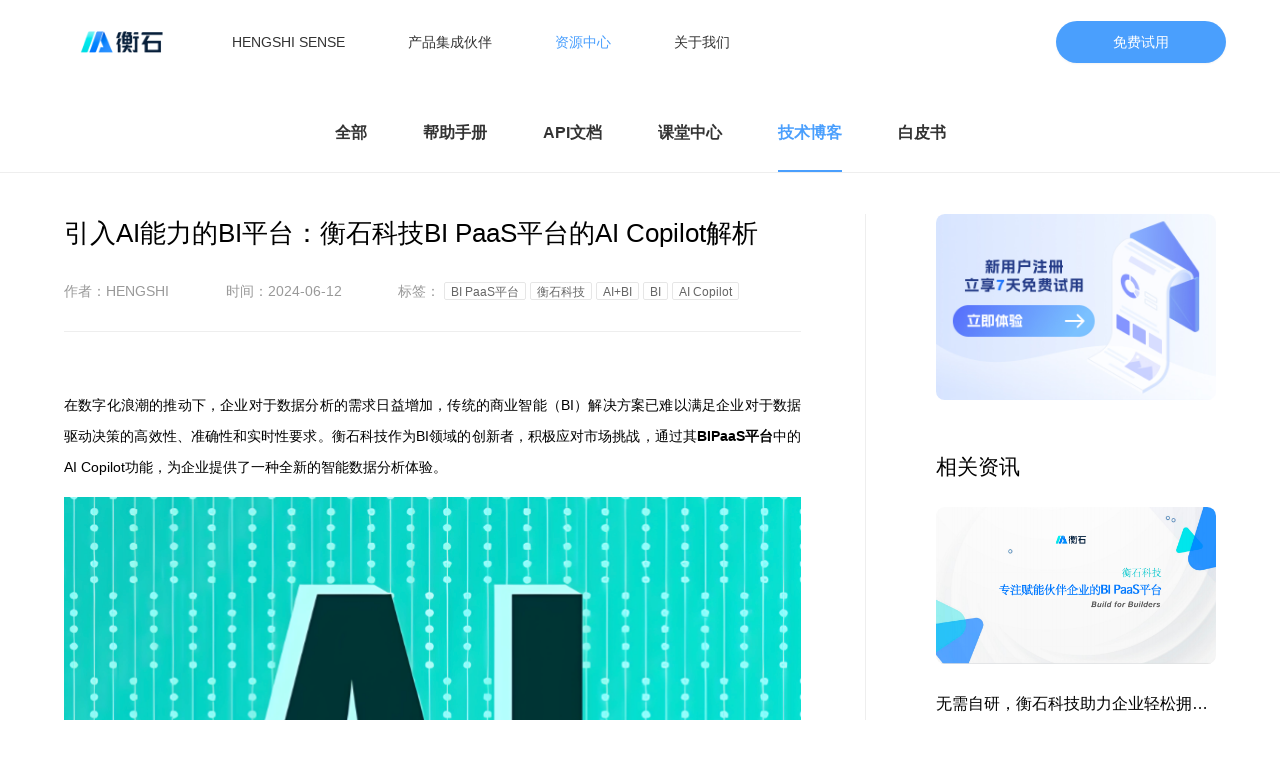

--- FILE ---
content_type: text/html; charset=utf-8
request_url: https://www.hengshi.com/blog/677.html
body_size: 15294
content:
<!DOCTYPE HTML>
<html>

<head>
		<meta charset="utf-8" />
		<meta
		  name="viewport"
			content="width=device-width,initial-scale=1,minimum-scale=1,maximum-scale=1,user-scalable=no" />
		<title>引入AI能力的BI平台：衡石科技BI PaaS平台的AI Copilot解析</title>
		<meta name="description" content="数字化浪潮的推动下，企业对于数据分析的需求日益增加，传统的商业智能（BI）解决方案已难以满足企业对于数据驱动决策的高效性、准确性和实时性要求。衡石科技作为BI领域的创新者，积极应对市场挑战，通过其BIPaaS平台中的AI Copilot功能，为企业提">
		<meta name="keywords" content="AI,BI平台,BI PaaS平台,衡石科技,AI Copilot,BI PaaS">
		<link rel="shortcut icon" href="/favicon.ico">

		<style>
			:root {
				--primary: #4a9ffd;
				--secondary: #37e0e6;
				--dark-blue: #00385b;
				--light-gray: #f9f9f9;
				--text-main: #333333;
				--text-muted: #666666;
			}

			body {
				opacity: 0;
				transition: opacity 0.3s ease;
			}
			body.loaded {
				opacity: 1;
			}
		</style>

		<meta http-equiv="Content-Security-Policy" content="upgrade-insecure-requests" />

		<link rel="stylesheet" type="text/css" href="/template/default/pc/skin/css/animate.css" />
		<link rel="stylesheet" type="text/css" href="/template/default/pc/skin/layui/css/layui.css" />
		<link rel="stylesheet" type="text/css" href="/template/default/pc/skin/css/public.css" />
		<link rel="stylesheet" type="text/css" href="/template/default/pc/skin/css/style.css" />
		<link rel="stylesheet" type="text/css" href="/template/default/pc/skin/css/development-history.css" />
		<link rel="stylesheet" type="text/css" href="/template/default/pc/skin/css/development-history.css" />
		<script src="/template/default/pc/skin/js/jquery-3.3.1.min.js" type="text/javascript" charset="utf-8"></script>
		<script src="/template/default/pc/skin/js/jquery.countup.min.js" type="text/javascript" charset="utf-8"></script>
		<script src="/template/default/pc/skin/js/jquery.waypoints.min.js" type="text/javascript" charset="utf-8"></script>
		<script src="/template/default/pc/skin/js/wow.js" type="text/javascript" charset="utf-8"></script>
		<script src="/template/default/pc/skin/layui/layui.js" type="text/javascript" charset="utf-8"></script>

		<!-- Tailwind CSS -->
		<link rel="stylesheet" type="text/css" href="/template/default/pc/skin/css/output.css" />

	</head>


<script>
var _hmt = _hmt || [];
(function() {
  var hm = document.createElement("script");
  hm.src = "https://hm.baidu.com/hm.js?df7ab49fd1c3c24774f651981dd64e00";
  var s = document.getElementsByTagName("script")[0]; 
  s.parentNode.insertBefore(hm, s);
})();
</script>
<body>
	
		<div
  id="navbar"
  class="fixed top-0 left-0 w-full z-50 transition-all duration-300 ease-in-out
         navbar-light">
  <div class="backdrop-blur"></div>
  <div class="max-w-[1200px] mx-auto flex items-center px-4 md:px-15">
    <!-- Mobile Menu Button (left side) -->
    <button
      id="mobile-menu-toggle"
      class="lg:hidden flex items-center p-2 transition-colors duration-200"
      aria-label="Toggle mobile menu">
      <svg class="w-6 h-6 mobile-menu-icon" fill="currentColor" viewBox="0 0 1490 1024">
        <path d="M0 65.163636C0 29.174747 29.084579 0 65.19808 0L1424.256465 0C1460.264401 0 1489.454545 29.247991 1489.454545 65.163636 1489.454545 101.152526 1460.369967 130.327273 1424.256465 130.327273L65.19808 130.327273C29.190144 130.327273 0 101.079282 0 65.163636L0 65.163636ZM0 512C0 476.01111 29.084579 446.836364 65.19808 446.836364L1424.256465 446.836364C1460.264401 446.836364 1489.454545 476.084354 1489.454545 512 1489.454545 547.98889 1460.369967 577.163636 1424.256465 577.163636L65.19808 577.163636C29.190144 577.163636 0 547.915646 0 512L0 512ZM0 958.836364C0 922.847474 29.084579 893.672727 65.19808 893.672727L1424.256465 893.672727C1460.264401 893.672727 1489.454545 922.920718 1489.454545 958.836364 1489.454545 994.825253 1460.369967 1024 1424.256465 1024L65.19808 1024C29.190144 1024 0 994.752009 0 958.836364L0 958.836364Z"/>
      </svg>
      <svg class="w-6 h-6 mobile-close-icon hidden" fill="currentColor" viewBox="0 0 1024 1024">
        <path d="M810.65984 170.65984q18.3296 0 30.49472 12.16512t12.16512 30.49472q0 18.00192-12.32896 30.33088l-268.67712 268.32896 268.67712 268.32896q12.32896 12.32896 12.32896 30.33088 0 18.3296-12.16512 30.49472t-30.49472 12.16512q-18.00192 0-30.33088-12.32896l-268.32896-268.67712-268.32896 268.67712q-12.32896 12.32896-30.33088 12.32896-18.3296 0-30.49472-12.16512t-12.16512-30.49472q0-18.00192 12.32896-30.33088l268.67712-268.32896-268.67712-268.32896q-12.32896-12.32896-12.32896-30.33088 0-18.3296 12.16512-30.49472t30.49472-12.16512q18.00192 0 30.33088 12.32896l268.32896 268.67712 268.32896-268.67712q12.32896-12.32896 30.33088-12.32896z"/>
      </svg>
    </button>

    <!-- Logo and Navigation Group -->
    <div class="flex items-center space-x-8">
      <!-- Logo -->
      <div class="flex-shrink-0 py-7">
        <a href="/" class="navbar-logo-standard transition-opacity duration-200">
          <img src="/uploads/allimg/20221220/1221b657cbacdc0a4f790885d3cbba54.png" alt="衡石科技" class="h-10">
        </a>
        <a href="/" class="navbar-logo-white hidden transition-opacity duration-200">
          <img src="/template/default/pc/skin/images/logo-black-white.png" alt="衡石科技" class="h-10">
        </a>
      </div>

      <!-- Desktop Navigation -->
      <nav class="hidden lg:flex items-center space-x-5">
        <div class="relative group nav-item has-submenu ">
          <a href="/Agent.html" class="navbar-link flex items-center py-9 px-4 text-base font-normal transition-colors duration-200 group-hover:text-primary hover:text-primary">
            <span>HENGSHI SENSE</span>
            <img src="/template/default/pc/skin/images/caret-up.svg" class="w-4 h-4 ml-1 opacity-0 group-hover:opacity-100 transition-opacity duration-200" alt="caret">
          </a>
          <!-- Full-width submenu -->
          <div class="fixed top-24 left-0 w-screen submenu-scrolled invisible group-hover:visible opacity-0 group-hover:opacity-100 z-50 transition-all duration-300 translate-y-3 group-hover:translate-y-0">
            <div class="max-w-[1200px] mx-auto px-10 md:px-15 py-8">
              <div class="grid grid-cols-1 md:grid-cols-12 gap-4">
                <!-- Column 1: Summary -->
                <div class="md:col-span-3 space-y-4">
                  <h3 class="text-xl font-bold text-gray-900 leading-6 whitespace-nowrap">HENGSHI SENSE｜衡石智能分析平台</h3>
                  <p class="text-md text-gray-600 leading-relaxed">
                    构建 Data+AI 时代的数据智能最佳实践，<br class="md:hidden" />
                    定义下一代智能化的 Agentic BI 开放平台，<br class="md:hidden" />
                    打造从数据到商业洞察的一站式体验。
                  </p>
                </div>

                <!-- Vertical Divider -->
                <div class="md:col-span-1 flex justify-center">
                  <div class="w-px h-full bg-gradient-to-b from-transparent via-primary to-transparent"></div>
                </div>

                <!-- Column 2: First 3 menu items -->
                <div class="md:col-span-4 space-y-6">
                  <a href="/Agent.html" class="flex items-start space-x-4 text-gray-900 hover:text-primary min-h-[90px] ">
                    <img src="/template/default/pc/skin/images/AIAgent.svg" class="w-7 h-7 flex-shrink-0 mt-1" alt="AI Agent Icon">
                    <div class="space-y-2 flex-1">
                      <h4 class="text-lg font-normal text-inherit transition-colors">AI 分析智能体｜AI Agent for BI & Analytics</h4>
                      <p class="text-sm text-[#555] leading-relaxed">面向 BI 分析的 AI 智能体，提供智能问数、自动建模、报表生成、智能报告等功能</p>
                    </div>
                  </a>
                  <a href="/BIPaaS.html" class="flex items-start space-x-4 text-gray-900 hover:text-primary min-h-[90px] ">
                    <img src="/template/default/pc/skin/images/BIPaaS.svg" class="w-7 h-7 flex-shrink-0 mt-1" alt="BI PaaS Icon">
                    <div class="space-y-2 flex-1">
                      <h4 class="text-lg font-normal text-inherit transition-colors">企业级 BI｜Enterprise BI PaaS</h4>
                      <p class="text-sm text-[#555] leading-relaxed">面向软件 ISV 的企业级 BI，集成嵌入友好，支持多租户 SaaS 场景</p>
                    </div>
                  </a>
                  <a href="/Metrics.html" class="flex items-start space-x-4 text-gray-900 hover:text-primary min-h-[90px] ">
                    <img src="/template/default/pc/skin/images/Metrics.svg" class="w-7 h-7 flex-shrink-0 mt-1" alt="Metrics Icon">
                    <div class="space-y-2 flex-1">
                      <h4 class="text-lg font-normal text-inherit transition-colors">指标管理｜Metrics Management</h4>
                      <p class="text-sm text-[#555] leading-relaxed">业务指标体系设计和 KPI 目标管理</p>
                    </div>
                  </a>
                </div>

                <!-- Column 3: Last 2 menu items -->
                <div class="md:col-span-4 space-y-6">
                  <a href="/DataIntegration.html" class="flex items-start space-x-4 text-gray-900 hover:text-primary min-h-[90px] ">
                    <img src="/template/default/pc/skin/images/DataIntegration.svg" class="w-7 h-7 flex-shrink-0 mt-1" alt="Data Integration Icon">
                    <div class="space-y-2 flex-1">
                      <h4 class="text-lg font-normal text-inherit transition-colors">数据集成｜Data Integration</h4>
                      <p class="text-sm text-[#555] leading-relaxed">支持在多源异构的数据环境中进行数据同步，集中到分析型数仓</p>
                    </div>
                  </a>
                  <a href="/Report.html" class="flex items-start space-x-4 text-gray-900 hover:text-primary min-h-[90px] ">
                    <img src="/template/default/pc/skin/images/Report.svg" class="w-7 h-7 flex-shrink-0 mt-1" alt="Report Icon">
                    <div class="space-y-2 flex-1">
                      <h4 class="text-lg font-normal text-inherit transition-colors">企业级报表｜Enterprise Report</h4>
                      <p class="text-sm text-[#555] leading-relaxed">支持复杂样式的中国式报表和类 Excel 的表格单元编辑操作</p>
                    </div>
                  </a>
                </div>
              </div>
            </div>
          </div>
        </div>
        <div class="relative group nav-item has-submenu ">
          <a href="/Partners.html" class="navbar-link flex items-center py-9 px-4 text-base font-normal transition-colors duration-200 hover:text-primary">
            <span>产品集成伙伴</span>
            <img src="/template/default/pc/skin/images/caret-up.svg" class="w-4 h-4 ml-1 opacity-0 group-hover:opacity-100 transition-opacity duration-200" alt="caret">
          </a>
          <!-- Full-width submenu -->
          <div class="fixed top-24 left-0 w-screen submenu-scrolled invisible group-hover:visible opacity-0 group-hover:opacity-100 z-50 transition-all duration-300 translate-y-3 group-hover:translate-y-0">
            <div class="max-w-[1200px] mx-auto px-10 md:px-15 py-8">
              <div class="grid grid-cols-11 gap-8">
                <!-- Header -->
                <div class="md:col-span-2">
                  <h3 class="text-lg font-bold text-gray-900">产品集成伙伴</h3>
                  <p class="text-sm text-gray-600 leading-relaxed mt-2">
                    与领先企业深度合作，提供完整解决方案
                  </p>
                </div>
                <!-- Vertical Divider -->
                <div class="md:col-span-1 flex justify-center">
                  <div class="w-px h-full bg-gradient-to-b from-transparent via-primary to-transparent"></div>
                </div>
                <!-- Items -->
                <div class="md:col-span-8">
                  <div class="grid grid-cols-3 gap-6">
                    <a href="/Partners.html#whaleops" class="flex items-start text-gray-900 hover:text-primary">
                      <div class="space-y-2">
                        <h4 class="text-lg font-normal text-inherit transition-colors">WhaleOps</h4>
                        <p class="text-sm text-[#555]">DataOps 驱动的智能分析新体验</p>
                      </div>
                    </a>
                    <a href="/Partners.html#yq" class="flex items-start text-gray-900 hover:text-primary">
                      <div class="space-y-2">
                        <h4 class="text-lg font-normal text-inherit transition-colors">云器</h4>
                        <p class="text-sm text-[#555]">Single Engine for All</p>
                      </div>
                    </a>
                    <a href="/Partners.html#zp" class="flex items-start text-gray-900 hover:text-primary">
                      <div class="space-y-2">
                        <h4 class="text-lg font-normal text-inherit transition-colors">Denodo x 智谱 AI</h4>
                        <p class="text-sm text-[#555]">ALL YOU NEED IS AGILITY</p>
                      </div>
                    </a>
                    <a href="/Partners.html#mdy" class="flex items-start text-gray-900 hover:text-primary">
                      <div class="space-y-2">
                        <h4 class="text-lg font-normal text-inherit transition-colors">明道云</h4>
                        <p class="text-sm text-[#555]">APaaS + BI PaaS</p>
                      </div>
                    </a>
                    <a href="/Partners.html#sxf" class="flex items-start text-gray-900 hover:text-primary">
                      <div class="space-y-2">
                        <h4 class="text-lg font-normal text-inherit transition-colors">深信服</h4>
                        <p class="text-sm text-[#555]">安全专属和弹性伸缩的混合分析新架构</p>
                      </div>
                    </a>
                  </div>
                </div>
              </div>
            </div>
          </div>
        </div>
        <div class="relative group nav-item has-submenu active">
          <a href="/TuitionCenter.html" class="navbar-link flex items-center py-9 px-4 text-base font-normal transition-colors duration-200 hover:text-primary">
            <span>资源中心</span>
            <img src="/template/default/pc/skin/images/caret-up.svg" class="w-4 h-4 ml-1 opacity-0 group-hover:opacity-100 transition-opacity duration-200" alt="caret">
          </a>
          <div class="fixed top-24 left-0 w-screen submenu-scrolled invisible group-hover:visible opacity-0 group-hover:opacity-100 z-50 transition-all duration-300 translate-y-3 group-hover:translate-y-0" data-submenu="tuition-center">
            <div class="max-w-[1200px] mx-auto px-10 md:px-15 py-8">
              <div class="grid grid-cols-11 gap-8">
                <!-- Header -->
                <div class="md:col-span-2">
                  <h3 class="text-lg font-bold text-gray-900">资源中心</h3>
                  <p class="text-sm text-gray-600 leading-relaxed mt-2">
                    获取帮助和学习资源，快速上手产品
                  </p>
                </div>
                <!-- Vertical Divider -->
                <div class="md:col-span-1 flex justify-center">
                  <div class="w-px h-full bg-gradient-to-b from-transparent via-primary to-transparent"></div>
                </div>
                <!-- Items -->
                <div class="md:col-span-8">
                  <div class="grid grid-cols-3 gap-6">
                    <a href="https://docs.hengshi.com/latest/" target="_blank" class="flex items-start text-gray-900 hover:text-primary">
                      <div class="space-y-2">
                        <h4 class="text-lg font-normal text-inherit transition-colors">帮助手册</h4>
                        <p class="text-sm text-[#555]">产品使用指南和教程</p>
                      </div>
                    </a>
                    <a href="https://api.hengshi.com/latest/" target="_blank" class="flex items-start text-gray-900 hover:text-primary">
                      <div class="space-y-2">
                        <h4 class="text-lg font-normal text-inherit transition-colors">API文档</h4>
                        <p class="text-sm text-[#555]">开发者接口文档</p>
                      </div>
                    </a>
                    <a href="/TuitionCenter.html" class="flex items-start text-gray-900 hover:text-primary ">
                      <div class="space-y-2">
                        <h4 class="text-lg font-normal text-inherit transition-colors">课堂中心</h4>
                        <p class="text-sm text-[#555]">在线学习课程</p>
                      </div>
                    </a>
                    <a href="/whitepapers.html" class="flex items-start text-gray-900 hover:text-primary ">
                      <div class="space-y-2">
                        <h4 class="text-lg font-normal text-inherit transition-colors">白皮书</h4>
                        <p class="text-sm text-[#555]">行业研究报告</p>
                      </div>
                    </a>
                    <a href="/blog.html" class="flex items-start text-gray-900 hover:text-primary text-primary">
                      <div class="space-y-2">
                        <h4 class="text-lg font-normal text-inherit transition-colors">技术博客</h4>
                        <p class="text-sm text-[#555]">最新技术动态</p>
                      </div>
                    </a>
                  </div>
                </div>
              </div>
            </div>
          </div>
        </div>
        <div class="relative group nav-item has-submenu ">
          <a href="/AboutUs.html" class="navbar-link flex items-center py-9 px-4 text-base font-normal transition-colors duration-200 hover:text-primary">
            <span>关于我们</span>
            <img src="/template/default/pc/skin/images/caret-up.svg" class="w-4 h-4 ml-1 opacity-0 group-hover:opacity-100 transition-opacity duration-200" alt="caret">
          </a>
          <div class="fixed top-24 left-0 w-screen submenu-scrolled invisible group-hover:visible opacity-0 group-hover:opacity-100 z-50 transition-all duration-300 translate-y-3 group-hover:translate-y-0" data-submenu="about-us">
            <div class="max-w-[1200px] mx-auto px-10 md:px-15 py-8">
              <div class="grid grid-cols-11 gap-8">
                <!-- Header -->
                <div class="md:col-span-2">
                  <h3 class="text-lg font-bold text-gray-900">关于我们</h3>
                  <p class="text-sm text-gray-600 leading-relaxed mt-2">
                    了解衡石科技的企业文化和发展历程
                  </p>
                </div>
                <!-- Vertical Divider -->
                <div class="md:col-span-1 flex justify-center">
                  <div class="w-px h-full bg-gradient-to-b from-transparent via-primary to-transparent"></div>
                </div>
                <!-- Items -->
                <div class="md:col-span-8">
                  <div class="grid grid-cols-3 gap-6">
                    <a href="/AboutUs.html" class="flex items-start text-gray-900 hover:text-primary ">
                      <div class="space-y-2">
                        <h4 class="text-lg font-normal text-inherit transition-colors">企业文化</h4>
                        <p class="text-sm text-[#555]">了解我们的价值观和使命</p>
                      </div>
                    </a>
                    <!-- <a href="/JoinUs.html" class="flex items-start text-gray-900 hover:text-primary ">
                      <div class="space-y-2">
                        <h4 class="text-lg font-normal text-inherit transition-colors">加入我们</h4>
                        <p class="text-sm text-[#555]">探索职业发展机会</p>
                      </div>
                    </a> -->
                    <a href="/News.html" class="flex items-start text-gray-900 hover:text-primary ">
                      <div class="space-y-2">
                        <h4 class="text-lg font-normal text-inherit transition-colors">新闻资讯</h4>
                        <p class="text-sm text-[#555]">公司最新动态和公告</p>
                      </div>
                    </a>
                  </div>
                </div>
              </div>
            </div>
          </div>
        </div>
      </nav>
    </div>

    <!-- CTA Button (pushed to the right) -->
    <div class="ml-auto flex items-center space-x-4">
      <div class="py-6">
        <a target="_blank" href="https://www.hengshi.com/form"
           class="navbar-cta inline-block w-[170px] py-3 px-6 text-base font-medium text-white rounded-full text-center shadow-sm transition-all duration-200">
          免费试用
        </a>
      </div>
    </div>
  </div>

</div>

<!-- Mobile Menu Drawer -->
<div id="mobile-menu" class="lg:hidden fixed inset-0 left-0 w-screen bg-white shadow-xl transform -translate-x-full transition-transform duration-300 ease-in-out z-40">
  <div class="h-full pt-24 pb-6 px-6 space-y-4 overflow-y-auto">
    <div class="mobile-nav-item ">
      <a href="/Agent.html"
          class="block py-3 px-4 text-xl font-medium text-gray-900 hover:text-primary rounded-lg transition-all duration-200">
        HENGSHI SENSE
      </a>
      <div class="flex flex-col gap-4">
        <div class="ml-6">
          <h3 class="text-md font-bold text-gray-900">衡石智能分析平台 HENGSHI SENSE</h3>
          <p class="text-sm text-gray-600 leading-relaxed">
            构建 Data+AI 时代的数据智能最佳实践，定义下一代智能化的 Agentic BI 开放平台，打造从数据到商业洞察的一站式体验。
          </p>
        </div>
        <div class="flex flex-col">
          <a href="/Agent.html" class=" w-full min-h-[90px] rounded-[10px] p-6 flex items-start space-x-4 text-gray-900 hover:text-primary">
            <img src="/template/default/pc/skin/images/AIAgent.svg" class="w-7 h-7 flex-shrink-0" alt="AI Agent Icon">
            <div class="space-y-2">
              <h4 class="text-lg font-normal text-inherit transition-colors">AI 分析智能体｜AI Agent for BI & Analytics</h4>
              <p class="text-sm text-[#555]">面向 BI 分析的 AI 智能体，提供智能问数、自动建模、报表生成、智能报告等功能</p>
            </div>
          </a>
          <a href="/BIPaaS.html" class=" w-full min-h-[90px] p-6 rounded-[10px] flex items-start space-x-4 text-gray-900 hover:text-primary">
            <img src="/template/default/pc/skin/images/BIPaaS.svg" class="w-7 h-7 flex-shrink-0" alt="BI PaaS Icon">
            <div class="space-y-2">
              <h4 class="text-lg font-normal text-inherit transition-colors">企业级 BI｜Enterprise BI PaaS</h4>
              <p class="text-sm text-[#555]">面向软件 ISV 的企业级 BI，集成嵌入友好，支持多租户 SaaS 场景</p>
            </div>
          </a>
          <a href="/Metrics.html" class=" w-full min-h-[90px] rounded-[10px] p-6 flex items-start space-x-4 text-gray-900 hover:text-primary">
            <img src="/template/default/pc/skin/images/Metrics.svg" class="w-7 h-7 flex-shrink-0" alt="Metrics Icon">
            <div class="space-y-2">
              <h4 class="text-lg font-normal text-inherit transition-colors">指标管理｜Metrics Management</h4>
              <p class="text-sm text-[#555]">业务指标体系设计和 KPI 目标管理</p>
            </div>
          </a>
          <a href="/DataIntegration.html" class=" w-full min-h-[90px] rounded-[10px] p-6 flex items-start space-x-4 text-gray-900 hover:text-primary">
            <img src="/template/default/pc/skin/images/DataIntegration.svg" class="w-7 h-7 flex-shrink-0" alt="Data Integration Icon">
            <div class="space-y-2">
              <h4 class="text-lg font-normal text-inherit transition-colors">数据集成｜Data Integration</h4>
              <p class="text-sm text-[#555]">支持在多源异构的数据环境中进行数据同步，集中到分析型数仓</p>
            </div>
          </a>
          <a href="/Report.html" class=" w-full min-h-[90px] rounded-[10px] p-6 flex items-start space-x-4 text-gray-900 hover:text-primary">
            <img src="/template/default/pc/skin/images/Report.svg" class="w-7 h-7 flex-shrink-0" alt="Report Icon">
            <div class="space-y-2">
              <h4 class="text-lg font-normal text-inherit transition-colors">企业级报表｜Enterprise Report</h4>
              <p class="text-sm text-[#555]">支持复杂样式的中国式报表和类 Excel 的表格单元编辑操作</p>
            </div>
          </a>
        </div>
      </div>
    </div>
    <div class="mobile-nav-item ">
      <a href="/Partners.html"
          class="block py-3 px-4 text-xl font-medium text-gray-900 hover:text-primary rounded-lg transition-all duration-200">
        产品集成伙伴
      </a>
      <div class="ml-4 mt-2 space-y-1">
        <a href="/Partners.html#whaleops"
          class="block py-2 px-4 text-base text-gray-600 hover:text-primary rounded-lg transition-all duration-200">
          WhaleOps
        </a>
        <a href="/Partners.html#yq"
          class="block py-2 px-4 text-base text-gray-600 hover:text-primary rounded-lg transition-all duration-200">
          云器
        </a>
        <a href="/Partners.html#zp"
          class="block py-2 px-4 text-base text-gray-600 hover:text-primary rounded-lg transition-all duration-200">
          Denodo x 智谱 AI
        </a>
        <a href="/Partners.html#mdy"
          class="block py-2 px-4 text-base text-gray-600 hover:text-primary rounded-lg transition-all duration-200">
          明道云
        </a>
        <a href="/Partners.html#sxf"
          class="block py-2 px-4 text-base text-gray-600 hover:text-primary rounded-lg transition-all duration-200">
          深信服
        </a>
      </div>
    </div>
    <div class="mobile-nav-item ">
      <a href="/TuitionCenter.html"
          class="block py-3 px-4 text-xl font-medium text-gray-900 hover:text-primary rounded-lg transition-all duration-200">
        资源中心
      </a>
      <div class="ml-4 mt-2 space-y-1">
        <a  target=_blank  href="https://docs.hengshi.com/latest/"
          class="block py-2 px-4 text-base text-gray-600 hover:text-primary rounded-lg transition-all duration-200">
          帮助手册
        </a>
        <a  target=_blank  href="https://api.hengshi.com/latest/"
          class="block py-2 px-4 text-base text-gray-600 hover:text-primary rounded-lg transition-all duration-200">
          API文档
        </a>
        <a  href="/TuitionCenter.html"
          class=" block py-2 px-4 text-base text-gray-600 hover:text-primary rounded-lg transition-all duration-200">
          课堂中心
        </a>
        <a href="/whitepapers.html"
          class=" block py-2 px-4 text-base text-gray-600 hover:text-primary rounded-lg transition-all duration-200">
          白皮书
        </a>
        <a href="/blog.html"
          class="bg-blue-100 block py-2 px-4 text-base text-gray-600 hover:text-primary rounded-lg transition-all duration-200">
          技术博客
        </a>
      </div>
    </div>
    <div class="mobile-nav-item ">
      <a href="/AboutUs.html"
          class="block py-3 px-4 text-xl font-medium text-gray-900 hover:text-primary rounded-lg transition-all duration-200">
        关于我们
      </a>
      <div class="ml-4 mt-2 space-y-1">
        <a  href="/AboutUs.html"
            class=" block py-2 px-4 text-base text-gray-600 hover:text-primary rounded-lg transition-all duration-200">
          企业文化
        </a>
        <!-- <a  href="/JoinUs.html"
          class=" block py-2 px-4 text-base text-gray-600 hover:text-primary rounded-lg transition-all duration-200">
          加入我们
        </a> -->
        <a  href="/News.html"
          class=" block py-2 px-4 text-base text-gray-600 hover:text-primary rounded-lg transition-all duration-200">
          新闻资讯
        </a>
      </div>
    </div>
    <!-- Mobile CTA -->
    <div class="pt-4 border-t border-gray-200">
      <a target="_blank" href="https://www.hengshi.com/form"
          class="block w-full py-3 px-6 text-base font-medium text-white rounded-full text-center transition-all duration-200">
        免费试用
      </a>
    </div>
  </div>
</div>

<!-- Mobile Menu Backdrop -->
<div id="mobile-menu-backdrop" class="lg:hidden fixed inset-0 bg-black bg-opacity-50 hidden z-30"></div>

<script>
document.addEventListener('DOMContentLoaded', function() {
  const navbar = document.getElementById('navbar');
  const mobileMenuToggle = document.getElementById('mobile-menu-toggle');
  const mobileMenu = document.getElementById('mobile-menu');
  const mobileMenuBackdrop = document.getElementById('mobile-menu-backdrop');
  const mobileMenuIcon = mobileMenuToggle.querySelector('.mobile-menu-icon');
  const mobileCloseIcon = mobileMenuToggle.querySelector('.mobile-close-icon');

  // Scroll behavior for navbar
  let lastScrollTop = 0;
  const scrollThreshold = 50;

  function updateNavbarOnScroll() {
    const scrollTop = window.pageYOffset || document.documentElement.scrollTop;
    const isScrolled = scrollTop > scrollThreshold;
    const isDark = navbar.classList.contains('navbar-dark');

    if (isScrolled) {
      navbar.classList.add('navbar-scrolled');
      navbar.classList.remove('navbar-transparent');
    } else {
      navbar.classList.remove('navbar-scrolled');
      if (isDark) {
        navbar.classList.add('navbar-transparent');
      }
    }

    lastScrollTop = scrollTop <= 0 ? 0 : scrollTop;
  }

  // Initial check
  updateNavbarOnScroll();

  // Scroll listener
  window.addEventListener('scroll', updateNavbarOnScroll, { passive: true });

  // Mobile menu toggle
  function toggleMobileMenu() {
    const isOpen = !mobileMenu.classList.contains('-translate-x-full');

    if (isOpen) {
      // Close menu
      mobileMenu.classList.add('-translate-x-full');
      mobileMenuBackdrop.classList.add('hidden');
      mobileMenuIcon.classList.remove('hidden');
      mobileCloseIcon.classList.add('hidden');
      document.body.style.overflow = '';
    } else {
      // Open menu
      mobileMenu.classList.remove('-translate-x-full');
      mobileMenuBackdrop.classList.remove('hidden');
      mobileMenuIcon.classList.add('hidden');
      mobileCloseIcon.classList.remove('hidden');
      document.body.style.overflow = 'hidden';
    }
  }

  mobileMenuToggle.addEventListener('click', toggleMobileMenu);
  mobileMenuBackdrop.addEventListener('click', toggleMobileMenu);

  // Close mobile menu on escape key
  document.addEventListener('keydown', function(event) {
    if (event.key === 'Escape' && !mobileMenu.classList.contains('-translate-x-full')) {
      toggleMobileMenu();
    }
  });

  // Handle active state for partner submenu items based on URL hash
  function updatePartnerSubmenuActiveState() {
    const currentHash = window.location.hash.substring(1); // Remove '#'
    const partnerLinks = document.querySelectorAll('a[href*="/Partners.html#"]');

    // Remove active class from all partner submenu items
    partnerLinks.forEach(link => {
      link.classList.remove('text-primary');
    });

    // Add active class to the current partner submenu item
    if (currentHash && ['mdy', 'whaleops', 'yq', 'zp', 'sxf'].includes(currentHash)) {
      const activeLink = document.querySelector(`a[href="/Partners.html#${currentHash}"]`);
      if (activeLink) {
        activeLink.classList.add('text-primary');
      }
    }
  }

  // Update active state on page load
  updatePartnerSubmenuActiveState();

  // Update active state on hash change
  window.addEventListener('hashchange', updatePartnerSubmenuActiveState);
});
</script>

<style>
/* Base navbar styles */
.navbar-light {
  background-color: transparent;
}

.navbar-dark {
  background-color: transparent;
}

.navbar-scrolled .backdrop-blur {
  position: absolute;
  inset: 0;
  z-index: -1;
  background-color: rgba(255, 255, 255, 0.8) !important;
  backdrop-filter: saturate(1.8) blur(20px);
  box-shadow: 0 3px 4px #edeef0;
}

.navbar-transparent {
  background-color: transparent !important;
  backdrop-filter: none;
  box-shadow: none;
}

/* Light theme styles (default) */
.navbar-light .navbar-link {
  color: var(--text-main);
}

.navbar-light .navbar-link:hover,
.navbar-light .nav-item.active .navbar-link {
  color: var(--primary);
}

.navbar-light .mobile-menu-icon {
  color: var(--text-main);
}

.navbar-light .navbar-cta {
  background-color: var(--primary);
  color: #fff;
}

.navbar-light .navbar-cta:hover {
  background-color: var(--primary);
}

/* Dark theme styles (AboutUs/JoinUs pages) */
.navbar-dark:not(.navbar-scrolled) .navbar-link {
  color: #fff;
}

.navbar-dark:not(.navbar-scrolled) .navbar-link:hover,
.navbar-dark:not(.navbar-scrolled) .nav-item.active .navbar-link {
  color: var(--primary);
}

.navbar-dark:not(.navbar-scrolled) .mobile-menu-icon {
  color: #fff;
}

.navbar-dark:not(.navbar-scrolled) .navbar-cta {
  background-color: #fff;
  color: var(--text-main);
}

.navbar-dark:not(.navbar-scrolled) .navbar-cta:hover {
  background-color: #f0f0f0;
}

.navbar-dark:not(.navbar-scrolled) .navbar-logo-standard {
  display: none;
}

.navbar-dark:not(.navbar-scrolled) .navbar-logo-white {
  display: block;
}

/* Scrolled state overrides dark theme */
.navbar-dark.navbar-scrolled .navbar-link {
  color: var(--text-main);
}

.navbar-dark.navbar-scrolled .navbar-link:hover,
.navbar-dark.navbar-scrolled .nav-item.active .navbar-link {
  color: var(--primary);
}

.navbar-dark.navbar-scrolled .mobile-menu-icon {
  color: var(--text-main);
}

.navbar-dark.navbar-scrolled .navbar-cta {
  background-color: var(--primary);
  color: #fff;
}

.navbar-dark.navbar-scrolled .navbar-logo-standard {
  display: block;
}

.navbar-dark.navbar-scrolled .navbar-logo-white {
  display: none;
}

/* Mobile menu styles */
#mobile-menu {
  top: 0;
}

/* Apply scrolled styles when submenu is open */
#navbar:has(.has-submenu:hover) {
  background-color: rgba(255, 255, 255, 0.8) !important;
  /* backdrop-filter: saturate(1.8) blur(20px); */
  box-shadow: 0 3px 4px #edeef0;
}
/* Submenu scrolled styles */
.submenu-scrolled {
  background-color: rgba(255, 255, 255, 0.8);
  backdrop-filter: saturate(1.8) blur(20px);
  box-shadow: 0 3px 4px #edeef0;
}</style>

	

	
	<!-- banner -->
	
	<div class="hs_banner hs_banner2">
		

		<div class="box ">
			<div class="main w1200 ">
				<header class="wow fadeInUp">
					<h5 class="">技术博客 </h5>
					<h6 class="s-words"></h6>
				</header>
				<div class="wow fadeInUp">衡石技术博客是一个围绕数据分析和BI领域提供丰富实用的技术文章、案例分析和实战经验的博客平台。</div>
				<p class="p1 wow fadeInUp"><a target="_blank" href="https://www.hengshi.com/form"><span>免费试用</span></a></p>
			</div>
		</div>
				<img class="pc" src="/uploads/ueditor/20211119/be27f772d2fdc8fe504d9a6bf1b1352d.png" style="width: auto;left: 50%;transform: translateX(-50%);">
					</div>

		<!-- banner-end -->
	

	
<style>
  .articleTags,
  .articleTags > .layui-badge-rim {
    margin-right: 0px !important;
  }

  .layui-btn+.layui-btn {
    margin-left: 0px !important;
  }

  .layui-btn {
    margin-right: 10px;
  }
</style>
<div class="hs_twoNav">
  <div class="box w1200 flexCenter">
    <p class=""><a href="/News.html?#lpk10">全部</a></p>
            			<p class=""><a href="https://docs.hengshi.com/latest/?#lpk10">帮助手册</a></p>
						<p class=""><a href="https://api.hengshi.com/latest/?#lpk10">API文档</a></p>
						<p class=""><a href="/TuitionCenter.html?#lpk10">课堂中心</a></p>
						<p class="active"><a href="/blog.html?#lpk10">技术博客</a></p>
						<p class=""><a href="/whitepapers.html?#lpk10">白皮书</a></p>
			  </div>
</div>

<div class="hs_news1 p78 p78_">
  <div class="box flexBetween w1200">
    <div class="boxLeft">
      <div class="content1 wow slideInUp">
        引入AI能力的BI平台：衡石科技BI PaaS平台的AI Copilot解析      </div>
      <div class="content2 flexBetween wow slideInUp">
        <div class="left">
          <span>作者：HENGSHI</span>
          <span>时间：2024-06-12</span>
                      <span class="articleTags">标签：
                              <span class="layui-badge-rim">BI PaaS平台</span>
                              <span class="layui-badge-rim">衡石科技</span>
                              <span class="layui-badge-rim">AI+BI</span>
                              <span class="layui-badge-rim">BI</span>
                              <span class="layui-badge-rim">AI Copilot</span>
                          </span>
                  </div>
        <div class="right flexBetween">
          <!--<p>分享：</p>
          <div class="bshare-custom">
            <a title="分享到新浪微博" class="bshare-sinaminiblog"></a>
            <a title="分享到微信" class="bshare-weixin"></a>
            <a title="分享到QQ" class="bshare-qqim"></a>
              <a class="bshare-twitter"></a>
            <a class="bshare-facebook"></a>
            <a class="bshare-linkedin"></a>
          </div> -->
        </div>
      </div>
      <div class="content3 wow slideInUp">
       <p style="box-sizing: border-box; padding: 0px; -webkit-font-smoothing: antialiased; list-style: none; margin-top: 14px; margin-bottom: 0px; font-family: -apple-system, BlinkMacSystemFont, "Segoe UI", Roboto, Ubuntu, "Helvetica Neue", Helvetica, Arial, "PingFang SC", "Hiragino Sans GB", "Microsoft YaHei UI", "Microsoft YaHei", "Source Han Sans CN", sans-serif, "Apple Color Emoji", "Segoe UI Emoji"; font-size: 15px; line-height: 1.75; caret-color: rgb(5, 7, 59); color: rgb(5, 7, 59); text-wrap: wrap;">在数字化浪潮的推动下，企业对于数据分析的需求日益增加，传统的商业智能（BI）解决方案已难以满足企业对于数据驱动决策的高效性、准确性和实时性要求。衡石科技作为BI领域的创新者，积极应对市场挑战，通过其<a href="https://www.hengshi.com/" target="_blank"><strong>BIPaaS平台</strong></a>中的AI Copilot功能，为企业提供了一种全新的智能数据分析体验。</p><p style="box-sizing: border-box; padding: 0px; -webkit-font-smoothing: antialiased; list-style: none; margin-top: 14px; margin-bottom: 0px; font-family: -apple-system, BlinkMacSystemFont, "Segoe UI", Roboto, Ubuntu, "Helvetica Neue", Helvetica, Arial, "PingFang SC", "Hiragino Sans GB", "Microsoft YaHei UI", "Microsoft YaHei", "Source Han Sans CN", sans-serif, "Apple Color Emoji", "Segoe UI Emoji"; font-size: 15px; line-height: 1.75; caret-color: rgb(5, 7, 59); color: rgb(5, 7, 59); text-wrap: wrap;"><img style="max-width:100%!important;height:auto;"  src="/uploads/ueditor/20240612/8008ed96510ca85fc62bcb21fd40ae3f.png" title="引入AI能力的BI平台：衡石科技BI PaaS平台的AI Copilot解析(图1)" alt="引入AI能力的BI平台：衡石科技BI PaaS平台的AI Copilot解析(图1)"/></p><p style="box-sizing: border-box; padding: 0px; -webkit-font-smoothing: antialiased; list-style: none; margin-top: 14px; margin-bottom: 0px; font-family: -apple-system, BlinkMacSystemFont, "Segoe UI", Roboto, Ubuntu, "Helvetica Neue", Helvetica, Arial, "PingFang SC", "Hiragino Sans GB", "Microsoft YaHei UI", "Microsoft YaHei", "Source Han Sans CN", sans-serif, "Apple Color Emoji", "Segoe UI Emoji"; font-size: 15px; line-height: 1.75; caret-color: rgb(5, 7, 59); color: rgb(5, 7, 59); text-wrap: wrap;">一、AI Copilot：智能BI的得力助手</p><p style="box-sizing: border-box; padding: 0px; -webkit-font-smoothing: antialiased; list-style: none; margin-top: 14px; margin-bottom: 0px; font-family: -apple-system, BlinkMacSystemFont, "Segoe UI", Roboto, Ubuntu, "Helvetica Neue", Helvetica, Arial, "PingFang SC", "Hiragino Sans GB", "Microsoft YaHei UI", "Microsoft YaHei", "Source Han Sans CN", sans-serif, "Apple Color Emoji", "Segoe UI Emoji"; font-size: 15px; line-height: 1.75; caret-color: rgb(5, 7, 59); color: rgb(5, 7, 59); text-wrap: wrap;"><a href="https://www.hengshi.com/ChatBI.html" target="_blank"><strong>AI Copilot</strong></a>是衡石科技在BIPaaS平台中发布的一款创新产品，它结合了衡石科技独特的<a href="https://www.hengshi.com/DataControlCenter.html" target="_blank"><strong>指标中台</strong></a>技术，为企业提供了低成本、高回报、易部署的ChatBI能力。通过自然语言交互，用户能够轻松地进行数据查询、分析和可视化操作，无需具备专业的BI技能。AI Copilot的引入，使得BI平台更加智能化、人性化，极大地提高了数据分析的效率和准确性。</p><p style="box-sizing: border-box; padding: 0px; -webkit-font-smoothing: antialiased; list-style: none; margin-top: 14px; margin-bottom: 0px; font-family: -apple-system, BlinkMacSystemFont, "Segoe UI", Roboto, Ubuntu, "Helvetica Neue", Helvetica, Arial, "PingFang SC", "Hiragino Sans GB", "Microsoft YaHei UI", "Microsoft YaHei", "Source Han Sans CN", sans-serif, "Apple Color Emoji", "Segoe UI Emoji"; font-size: 15px; line-height: 1.75; caret-color: rgb(5, 7, 59); color: rgb(5, 7, 59); text-wrap: wrap;">二、AI Copilot的核心功能</p><ol style="box-sizing: border-box; padding: 0px 0px 0px 30px; -webkit-font-smoothing: antialiased; list-style-position: initial; list-style-image: initial; margin-top: 14px; margin-bottom: 1em; font-family: -apple-system, BlinkMacSystemFont, "Segoe UI", Roboto, Ubuntu, "Helvetica Neue", Helvetica, Arial, "PingFang SC", "Hiragino Sans GB", "Microsoft YaHei UI", "Microsoft YaHei", "Source Han Sans CN", sans-serif, "Apple Color Emoji", "Segoe UI Emoji"; font-size: 15px; line-height: 1.75; caret-color: rgb(5, 7, 59); color: rgb(5, 7, 59); text-wrap: wrap;" class=" list-paddingleft-2"><li><p>自然语言交互：AI Copilot支持自然语言输入，用户可以通过简单的自然语言描述自己的数据分析需求，系统将自动解析并生成相应的查询和分析结果。这种交互方式大大降低了用户的学习成本，提高了数据分析的易用性。</p></li><li><p>智能推荐：AI Copilot具备强大的智能推荐能力，能够根据用户的历史行为和数据分析习惯，推荐相关的数据指标、分析模型和可视化图表。这有助于用户更快地找到所需的信息，提高数据分析的效率和准确性。</p></li><li><p>数据可视化：AI Copilot支持丰富的数据可视化效果，可以将复杂的数据分析结果以直观、易懂的方式呈现给用户。用户可以通过拖拽、调整等方式自定义可视化图表，满足不同的数据展示需求。</p></li></ol><p style="box-sizing: border-box; padding: 0px; -webkit-font-smoothing: antialiased; list-style: none; margin-top: 14px; margin-bottom: 0px; font-family: -apple-system, BlinkMacSystemFont, "Segoe UI", Roboto, Ubuntu, "Helvetica Neue", Helvetica, Arial, "PingFang SC", "Hiragino Sans GB", "Microsoft YaHei UI", "Microsoft YaHei", "Source Han Sans CN", sans-serif, "Apple Color Emoji", "Segoe UI Emoji"; font-size: 15px; line-height: 1.75; caret-color: rgb(5, 7, 59); color: rgb(5, 7, 59); text-wrap: wrap;">三、衡石科技BIPaaS平台的优势</p><p style="box-sizing: border-box; padding: 0px; -webkit-font-smoothing: antialiased; list-style: none; margin-top: 14px; margin-bottom: 0px; font-family: -apple-system, BlinkMacSystemFont, "Segoe UI", Roboto, Ubuntu, "Helvetica Neue", Helvetica, Arial, "PingFang SC", "Hiragino Sans GB", "Microsoft YaHei UI", "Microsoft YaHei", "Source Han Sans CN", sans-serif, "Apple Color Emoji", "Segoe UI Emoji"; font-size: 15px; line-height: 1.75; caret-color: rgb(5, 7, 59); color: rgb(5, 7, 59); text-wrap: wrap;">衡石科技BIPaaS平台是一款集成了数据仓库、数据处理、数据分析、数据可视化等BI核心功能的综合性服务平台。通过云端部署，实现了资源的集中管理和高效利用，降低了企业的IT成本。同时，BIPaaS平台具备快速部署和弹性扩展的能力，可以根据企业的需求进行灵活调整，确保系统的稳定性和性能。</p><p style="box-sizing: border-box; padding: 0px; -webkit-font-smoothing: antialiased; list-style: none; margin-top: 14px; margin-bottom: 0px; font-family: -apple-system, BlinkMacSystemFont, "Segoe UI", Roboto, Ubuntu, "Helvetica Neue", Helvetica, Arial, "PingFang SC", "Hiragino Sans GB", "Microsoft YaHei UI", "Microsoft YaHei", "Source Han Sans CN", sans-serif, "Apple Color Emoji", "Segoe UI Emoji"; font-size: 15px; line-height: 1.75; caret-color: rgb(5, 7, 59); color: rgb(5, 7, 59); text-wrap: wrap;">AI Copilot作为衡石科技BIPaaS平台的重要组成部分，为企业提供了强大的智能数据分析能力。通过与BIPaaS平台的深度融合，AI Copilot可以充分发挥其优势，帮助企业快速构建智能化、个性化的数据分析体系，提升企业的数据驱动决策能力。</p><p style="box-sizing: border-box; padding: 0px; -webkit-font-smoothing: antialiased; list-style: none; margin-top: 14px; margin-bottom: 0px; font-family: -apple-system, BlinkMacSystemFont, "Segoe UI", Roboto, Ubuntu, "Helvetica Neue", Helvetica, Arial, "PingFang SC", "Hiragino Sans GB", "Microsoft YaHei UI", "Microsoft YaHei", "Source Han Sans CN", sans-serif, "Apple Color Emoji", "Segoe UI Emoji"; font-size: 15px; line-height: 1.75; caret-color: rgb(5, 7, 59); color: rgb(5, 7, 59); text-wrap: wrap;">四、总结</p><p style="box-sizing: border-box; padding: 0px; -webkit-font-smoothing: antialiased; list-style: none; margin-top: 14px; margin-bottom: 0px; font-family: -apple-system, BlinkMacSystemFont, "Segoe UI", Roboto, Ubuntu, "Helvetica Neue", Helvetica, Arial, "PingFang SC", "Hiragino Sans GB", "Microsoft YaHei UI", "Microsoft YaHei", "Source Han Sans CN", sans-serif, "Apple Color Emoji", "Segoe UI Emoji"; font-size: 15px; line-height: 1.75; caret-color: rgb(5, 7, 59); color: rgb(5, 7, 59); text-wrap: wrap;">随着大数据和人工智能技术的不断发展，智能BI已成为企业数字化转型的重要趋势。衡石科技通过BIPaaS平台中的AI Copilot功能，为企业提供了一种全新的智能数据分析体验。未来，随着技术的不断进步和市场的不断需求，衡石科技将继续致力于BI领域的创新和发展，为企业提供更加高效、智能、便捷的数据分析服务</p><p><br/></p>      </div>


      <div class="content4 wow slideInUp">
        <div class="flexBetween">
                    <div class="btn lpkbtn">
              <a href="/blog/676.html"><span class="layui-icon layui-icon-left"></span></a>
          </div>
                    <div class="go lpkgo">
              <a href="/SupportServices.html"><span>返回列表</span></a>
          </div>
                    <div class="btn lpkbtn">
              <a href="/blog/678.html"><span class="layui-icon layui-icon-right"></span></a>
          </div>
                  </div>
      </div>
    </div>
    <div class="boxRight">
      <div class="item slideInUp">
        <a href="https://www.hengshi.com/form?from=tech-blog" target="_blank">
          <div class="img">
            <img src="/template/default/pc/skin/images/goExperienceSquareImg.jpg" >
          </div>
        </a>
      </div>
      <h5>相关资讯</h5>
      <div class="list">
        <!-- 3个 -->
                <div class="item wow slideInUp">
          <a href="/blog/867.html">
            <div class="img">
              <img src="/uploads/allimg/20241204/18534885bd0179d957954d597e667aba.png" >
            </div>
            <div class="text ellipsis">
              无需自研，衡石科技助力企业轻松拥有BI数据分析能力            </div>
            <div class="time">
              2024-12-04            </div>
          </a>
        </div>
                <div class="item wow slideInUp">
          <a href="/blog/827.html">
            <div class="img">
              <img src="/uploads/allimg/20241106/432f628c4518c3049a6e7ed01ba62740.png" >
            </div>
            <div class="text ellipsis">
              衡石科技：构建数据生态，赋能企业数字化转型            </div>
            <div class="time">
              2024-11-06            </div>
          </a>
        </div>
                <div class="item wow slideInUp">
          <a href="/blog/704.html">
            <div class="img">
              <img src="/uploads/allimg/20240712/0357149d2476b8382aa60ff4dccf22f6.jpg" >
            </div>
            <div class="text ellipsis">
              HENGSHI SENSE 5.2 发布，面向所有软件厂商定义企业级 BI PaaS            </div>
            <div class="time">
              2024-07-12            </div>
          </a>
        </div>
                <div class="item wow slideInUp">
          <a href="/blog/670.html">
            <div class="img">
              <img src="/uploads/allimg/20240603/cfa66ff4e56201dc64c38a9e52255600.png" >
            </div>
            <div class="text ellipsis">
              什么是chatbi?chatbi能干什么？它对企业有什么帮助？            </div>
            <div class="time">
              2024-06-03            </div>
          </a>
        </div>
                <div class="item wow slideInUp">
          <a href="/blog/666.html">
            <div class="img">
              <img src="/uploads/allimg/20240813/9e3360fbeec0ad03be34c5f7afede49f.png" >
            </div>
            <div class="text ellipsis">
              衡石HENGSHI SENSE：新一代AI增强的BI PaaS开放能力平台            </div>
            <div class="time">
              2024-05-29            </div>
          </a>
        </div>
                <div class="item wow slideInUp">
          <a href="/blog/634.html">
            <div class="img">
              <img src="/uploads/allimg/20240813/29c7cf11da81afa6299593717ea5baef.png" >
            </div>
            <div class="text ellipsis">
              衡石科技发布HENGSHI SENSE 5.1新版本，ChatBI新一代营收增长引擎            </div>
            <div class="time">
              2024-04-12            </div>
          </a>
        </div>
                <div class="item wow slideInUp">
          <a href="/blog/633.html">
            <div class="img">
              <img src="/uploads/allimg/20240813/bf6ba42a710eb89268345daeab24ab33.png" >
            </div>
            <div class="text ellipsis">
              衡石科技：BI行业将是生成式AI在ToB领域落地的最佳场景之一            </div>
            <div class="time">
              2024-04-12            </div>
          </a>
        </div>
                <div class="item wow slideInUp">
          <a href="/blog/614.html">
            <div class="img">
              <img src="/uploads/allimg/20240813/a921478058f2559b0655c3b15d8f354c.png" >
            </div>
            <div class="text ellipsis">
              衡石科技赋能CRM厂商，助力客户实现数据决策能力            </div>
            <div class="time">
              2024-03-18            </div>
          </a>
        </div>
                <div class="item wow slideInUp">
          <a href="/blog/563.html">
            <div class="img">
              <img src="/uploads/allimg/20240108/ad1de891814aee6b22e4dbf06b74869f.png" >
            </div>
            <div class="text ellipsis">
              嵌入式BI平台如何提升企业数据驱动能力            </div>
            <div class="time">
              2024-01-08            </div>
          </a>
        </div>
              </div>
            <h5>热门标签</h5>
      <div style="display: flex; row-gap: 10px; flex-wrap: wrap;">
                      <a
              href="/blog.html?tag=6"
              class="layui-btn layui-btn-primary layui-btn-sm"
              style="font-size: 18px; height: 30px; line-height: 30px;">衡石科技</a>
                      <a
              href="/blog.html?tag=7"
              class="layui-btn layui-btn-primary layui-btn-sm"
              style="font-size: 18px; height: 30px; line-height: 30px;">衡石BI</a>
                      <a
              href="/blog.html?tag=24"
              class="layui-btn layui-btn-primary layui-btn-sm"
              style="font-size: 18px; height: 30px; line-height: 30px;">BI</a>
                      <a
              href="/blog.html?tag=33"
              class="layui-btn layui-btn-primary layui-btn-sm"
              style="font-size: 18px; height: 30px; line-height: 30px;">ChatBI </a>
                      <a
              href="/blog.html?tag=12"
              class="layui-btn layui-btn-primary layui-btn-sm"
              style="font-size: 18px; height: 30px; line-height: 30px;">BI数据分析</a>
                      <a
              href="/blog.html?tag=3"
              class="layui-btn layui-btn-primary layui-btn-sm"
              style="font-size: 18px; height: 30px; line-height: 30px;">BI PaaS平台</a>
                      <a
              href="/blog.html?tag=69"
              class="layui-btn layui-btn-primary layui-btn-sm"
              style="font-size: 18px; height: 30px; line-height: 30px;">Agentic BI</a>
                      <a
              href="/blog.html?tag=4"
              class="layui-btn layui-btn-primary layui-btn-sm"
              style="font-size: 18px; height: 30px; line-height: 30px;">企业级BI</a>
                      <a
              href="/blog.html?tag=14"
              class="layui-btn layui-btn-primary layui-btn-sm"
              style="font-size: 18px; height: 30px; line-height: 30px;">AI+BI</a>
                      <a
              href="/blog.html?tag=22"
              class="layui-btn layui-btn-primary layui-btn-sm"
              style="font-size: 18px; height: 30px; line-height: 30px;">HENGSHI SENSE</a>
                      <a
              href="/blog.html?tag=9"
              class="layui-btn layui-btn-primary layui-btn-sm"
              style="font-size: 18px; height: 30px; line-height: 30px;">BI工具</a>
                      <a
              href="/blog.html?tag=5"
              class="layui-btn layui-btn-primary layui-btn-sm"
              style="font-size: 18px; height: 30px; line-height: 30px;">嵌入式BI</a>
                      <a
              href="/blog.html?tag=70"
              class="layui-btn layui-btn-primary layui-btn-sm"
              style="font-size: 18px; height: 30px; line-height: 30px;">BI Agent</a>
                      <a
              href="/blog.html?tag=50"
              class="layui-btn layui-btn-primary layui-btn-sm"
              style="font-size: 18px; height: 30px; line-height: 30px;">AI</a>
                      <a
              href="/blog.html?tag=13"
              class="layui-btn layui-btn-primary layui-btn-sm"
              style="font-size: 18px; height: 30px; line-height: 30px;">指标平台</a>
                      <a
              href="/blog.html?tag=10"
              class="layui-btn layui-btn-primary layui-btn-sm"
              style="font-size: 18px; height: 30px; line-height: 30px;">BI平台</a>
                      <a
              href="/blog.html?tag=8"
              class="layui-btn layui-btn-primary layui-btn-sm"
              style="font-size: 18px; height: 30px; line-height: 30px;">ISV/SAAS 厂商</a>
                      <a
              href="/blog.html?tag=2"
              class="layui-btn layui-btn-primary layui-btn-sm"
              style="font-size: 18px; height: 30px; line-height: 30px;">BI PaaS</a>
                      <a
              href="/blog.html?tag=68"
              class="layui-btn layui-btn-primary layui-btn-sm"
              style="font-size: 18px; height: 30px; line-height: 30px;">HENGSHI SENSE 6.0</a>
                      <a
              href="/blog.html?tag=31"
              class="layui-btn layui-btn-primary layui-btn-sm"
              style="font-size: 18px; height: 30px; line-height: 30px;">AI Copilot</a>
                      <a
              href="/blog.html?tag=77"
              class="layui-btn layui-btn-primary layui-btn-sm"
              style="font-size: 18px; height: 30px; line-height: 30px;">Data Agent</a>
                      <a
              href="/blog.html?tag=39"
              class="layui-btn layui-btn-primary layui-btn-sm"
              style="font-size: 18px; height: 30px; line-height: 30px;">ChatBI解决方案</a>
                      <a
              href="/blog.html?tag=81"
              class="layui-btn layui-btn-primary layui-btn-sm"
              style="font-size: 18px; height: 30px; line-height: 30px;">AI Agent</a>
                      <a
              href="/blog.html?tag=46"
              class="layui-btn layui-btn-primary layui-btn-sm"
              style="font-size: 18px; height: 30px; line-height: 30px;">指标管理</a>
                      <a
              href="/blog.html?tag=18"
              class="layui-btn layui-btn-primary layui-btn-sm"
              style="font-size: 18px; height: 30px; line-height: 30px;">BI系统</a>
                      <a
              href="/blog.html?tag=47"
              class="layui-btn layui-btn-primary layui-btn-sm"
              style="font-size: 18px; height: 30px; line-height: 30px;">指标中台</a>
                      <a
              href="/blog.html?tag=44"
              class="layui-btn layui-btn-primary layui-btn-sm"
              style="font-size: 18px; height: 30px; line-height: 30px;">传统BI</a>
                      <a
              href="/blog.html?tag=34"
              class="layui-btn layui-btn-primary layui-btn-sm"
              style="font-size: 18px; height: 30px; line-height: 30px;">对话式BI</a>
                      <a
              href="/blog.html?tag=25"
              class="layui-btn layui-btn-primary layui-btn-sm"
              style="font-size: 18px; height: 30px; line-height: 30px;">一站式BI分析平台</a>
                      <a
              href="/blog.html?tag=63"
              class="layui-btn layui-btn-primary layui-btn-sm"
              style="font-size: 18px; height: 30px; line-height: 30px;">Chat2Metrics</a>
                      <a
              href="/blog.html?tag=82"
              class="layui-btn layui-btn-primary layui-btn-sm"
              style="font-size: 18px; height: 30px; line-height: 30px;">HENGSHI SENSE 6.1</a>
                      <a
              href="/blog.html?tag=53"
              class="layui-btn layui-btn-primary layui-btn-sm"
              style="font-size: 18px; height: 30px; line-height: 30px;">deepseek</a>
                      <a
              href="/blog.html?tag=41"
              class="layui-btn layui-btn-primary layui-btn-sm"
              style="font-size: 18px; height: 30px; line-height: 30px;">BI可视化</a>
                      <a
              href="/blog.html?tag=40"
              class="layui-btn layui-btn-primary layui-btn-sm"
              style="font-size: 18px; height: 30px; line-height: 30px;">零代码BI</a>
                      <a
              href="/blog.html?tag=23"
              class="layui-btn layui-btn-primary layui-btn-sm"
              style="font-size: 18px; height: 30px; line-height: 30px;">数据中台</a>
                      <a
              href="/blog.html?tag=35"
              class="layui-btn layui-btn-primary layui-btn-sm"
              style="font-size: 18px; height: 30px; line-height: 30px;">BI报表</a>
                      <a
              href="/blog.html?tag=60"
              class="layui-btn layui-btn-primary layui-btn-sm"
              style="font-size: 18px; height: 30px; line-height: 30px;">嵌入式分析</a>
                      <a
              href="/blog.html?tag=83"
              class="layui-btn layui-btn-primary layui-btn-sm"
              style="font-size: 18px; height: 30px; line-height: 30px;">应用模版市场</a>
                      <a
              href="/blog.html?tag=42"
              class="layui-btn layui-btn-primary layui-btn-sm"
              style="font-size: 18px; height: 30px; line-height: 30px;">可视化报表</a>
                      <a
              href="/blog.html?tag=45"
              class="layui-btn layui-btn-primary layui-btn-sm"
              style="font-size: 18px; height: 30px; line-height: 30px;">多租户</a>
                      <a
              href="/blog.html?tag=55"
              class="layui-btn layui-btn-primary layui-btn-sm"
              style="font-size: 18px; height: 30px; line-height: 30px;">Deep Seek</a>
                      <a
              href="/blog.html?tag=36"
              class="layui-btn layui-btn-primary layui-btn-sm"
              style="font-size: 18px; height: 30px; line-height: 30px;">交互式BI</a>
                      <a
              href="/blog.html?tag=76"
              class="layui-btn layui-btn-primary layui-btn-sm"
              style="font-size: 18px; height: 30px; line-height: 30px;">语义层</a>
                      <a
              href="/blog.html?tag=38"
              class="layui-btn layui-btn-primary layui-btn-sm"
              style="font-size: 18px; height: 30px; line-height: 30px;">大数据模型BI</a>
                      <a
              href="/blog.html?tag=49"
              class="layui-btn layui-btn-primary layui-btn-sm"
              style="font-size: 18px; height: 30px; line-height: 30px;">AI数据</a>
                      <a
              href="/blog.html?tag=11"
              class="layui-btn layui-btn-primary layui-btn-sm"
              style="font-size: 18px; height: 30px; line-height: 30px;">BI软件</a>
                      <a
              href="/blog.html?tag=51"
              class="layui-btn layui-btn-primary layui-btn-sm"
              style="font-size: 18px; height: 30px; line-height: 30px;">BI解决方案</a>
                      <a
              href="/blog.html?tag=56"
              class="layui-btn layui-btn-primary layui-btn-sm"
              style="font-size: 18px; height: 30px; line-height: 30px;">NL2SQL</a>
                      <a
              href="/blog.html?tag=75"
              class="layui-btn layui-btn-primary layui-btn-sm"
              style="font-size: 18px; height: 30px; line-height: 30px;">智能问数</a>
                      <a
              href="/blog.html?tag=67"
              class="layui-btn layui-btn-primary layui-btn-sm"
              style="font-size: 18px; height: 30px; line-height: 30px;">生态伙伴</a>
                      <a
              href="/blog.html?tag=29"
              class="layui-btn layui-btn-primary layui-btn-sm"
              style="font-size: 18px; height: 30px; line-height: 30px;">crm</a>
                      <a
              href="/blog.html?tag=57"
              class="layui-btn layui-btn-primary layui-btn-sm"
              style="font-size: 18px; height: 30px; line-height: 30px;">NL2DSL</a>
                      <a
              href="/blog.html?tag=62"
              class="layui-btn layui-btn-primary layui-btn-sm"
              style="font-size: 18px; height: 30px; line-height: 30px;">衡石ChatBot</a>
                      <a
              href="/blog.html?tag=84"
              class="layui-btn layui-btn-primary layui-btn-sm"
              style="font-size: 18px; height: 30px; line-height: 30px;">Agentic Analytics</a>
                      <a
              href="/blog.html?tag=30"
              class="layui-btn layui-btn-primary layui-btn-sm"
              style="font-size: 18px; height: 30px; line-height: 30px;">OA</a>
                      <a
              href="/blog.html?tag=66"
              class="layui-btn layui-btn-primary layui-btn-sm"
              style="font-size: 18px; height: 30px; line-height: 30px;">HQL</a>
                      <a
              href="/blog.html?tag=32"
              class="layui-btn layui-btn-primary layui-btn-sm"
              style="font-size: 18px; height: 30px; line-height: 30px;">Gen AI</a>
                      <a
              href="/blog.html?tag=54"
              class="layui-btn layui-btn-primary layui-btn-sm"
              style="font-size: 18px; height: 30px; line-height: 30px;">生成式BI</a>
                      <a
              href="/blog.html?tag=61"
              class="layui-btn layui-btn-primary layui-btn-sm"
              style="font-size: 18px; height: 30px; line-height: 30px;">ChatBot</a>
                      <a
              href="/blog.html?tag=65"
              class="layui-btn layui-btn-primary layui-btn-sm"
              style="font-size: 18px; height: 30px; line-height: 30px;">多源异构数据</a>
                      <a
              href="/blog.html?tag=80"
              class="layui-btn layui-btn-primary layui-btn-sm"
              style="font-size: 18px; height: 30px; line-height: 30px;">衡石API</a>
                      <a
              href="/blog.html?tag=64"
              class="layui-btn layui-btn-primary layui-btn-sm"
              style="font-size: 18px; height: 30px; line-height: 30px;">自助式BI</a>
                      <a
              href="/blog.html?tag=79"
              class="layui-btn layui-btn-primary layui-btn-sm"
              style="font-size: 18px; height: 30px; line-height: 30px;">SDK</a>
                      <a
              href="/blog.html?tag=78"
              class="layui-btn layui-btn-primary layui-btn-sm"
              style="font-size: 18px; height: 30px; line-height: 30px;">React SDK</a>
                      <a
              href="/blog.html?tag=71"
              class="layui-btn layui-btn-primary layui-btn-sm"
              style="font-size: 18px; height: 30px; line-height: 30px;">爱分析</a>
                      <a
              href="/blog.html?tag=52"
              class="layui-btn layui-btn-primary layui-btn-sm"
              style="font-size: 18px; height: 30px; line-height: 30px;">问答式BI</a>
                </div>
      
    </div>
  </div>
</div>
<!--底部宣传语-->
<section id="section-cta" class="py-16 relative ">
	<div class="bg-white h-1/2 absolute bottom-0 left-0 right-0"></div>
  <div class="max-w-[1200px] px-4 mx-auto">
    <div class="relative rounded-xl overflow-hidden min-h-[210px]">
      <div class="relative p-12 flex flex-col md:flex-row justify-between items-center min-h-[210px] bg-[url('/template/default/pc/skin/images/footer-cta-bg.png')] bg-cover bg-center">
        <div class="text-white">
          <h3 class="text-2xl md:text-3xl font-medium text-dark-blue">丰富的资源 完整的生态</h3>
          <p class="text-base md:text-xl leading-relaxed max-w-lg mt-2">邀您成为衡石伙伴</p>
        </div>
        <div class="mt-6 md:mt-0">
          <a href="" class="bg-white text-dark-blue font-medium py-3 px-10 rounded-full shadow-lg whitespace-nowrap">立即加入</a>
        </div>
      </div>
    </div>
  </div>
</section>



	
		<!-- Footer Section -->
<footer id="section-footer" class="bg-white pt-24 pb-8">
  <div class="max-w-[1200px] mx-auto px-4">
    <div class="grid grid-cols-1 md:grid-cols-2 lg:grid-cols-7 gap-8">
      <!-- LOGO FIRST - Very left position -->
      <div class="space-y-6 text-center md:text-left">
        <img src="/template/default/pc/skin/images/24_1273.svg" alt="Hengshi Logo" class="h-10 mx-auto md:mx-0">
        <a href="/form" class="inline-block bg-primary text-white font-medium py-2 px-8 rounded-full text-base">免费试用</a>
      </div>

      <!-- HENGSHI SENSE -->
      <div class="text-center md:text-left lg:col-span-1">
        <h4 class="font-medium text-black mb-4">HENGSHI SENSE</h4>
        <div class="md:hidden">
          <div class="flex flex-wrap justify-center gap-x-4 gap-y-2">
            <a href="/Agent.html" class="text-text-muted hover:text-primary text-sm">AI 分析智能体</a>
            <a href="/BIPaaS.html" class="text-text-muted hover:text-primary text-sm">企业级 BI</a>
            <a href="/Metrics.html" class="text-text-muted hover:text-primary text-sm">指标管理</a>
            <a href="/DataIntegration.html" class="text-text-muted hover:text-primary text-sm">数据集成</a>
            <a href="/Report.html" class="text-text-muted hover:text-primary text-sm">企业级报表</a>
          </div>
        </div>
        <div class="hidden md:block">
          <ul class="space-y-2">
            <li><a href="/Agent.html" class="text-text-muted hover:text-primary">AI 分析智能体</a></li>
            <li><a href="/BIPaaS.html" class="text-text-muted hover:text-primary">企业级 BI</a></li>
            <li><a href="/Metrics.html" class="text-text-muted hover:text-primary">指标管理</a></li>
            <li><a href="/DataIntegration.html" class="text-text-muted hover:text-primary">数据集成</a></li>
            <li><a href="/Report.html" class="text-text-muted hover:text-primary">企业级报表</a></li>
          </ul>
        </div>
      </div>

      <!-- 产品集成伙伴 -->
      <div class="text-center md:text-left lg:col-span-1">
        <h4 class="font-medium text-black mb-4">产品集成伙伴</h4>
        <div class="md:hidden">
          <div class="flex flex-wrap justify-center gap-x-4 gap-y-2">
            <a href="/Partners.html#whaleops" class="text-text-muted hover:text-primary text-sm">WhaleOps</a>
            <a href="/Partners.html#yq" class="text-text-muted hover:text-primary text-sm">云器</a>
            <a href="/Partners.html#zp" class="text-text-muted hover:text-primary text-sm">Denodo x 智谱 AI</a>
            <a href="/Partners.html#mdy" class="text-text-muted hover:text-primary text-sm">明道云</a>
            <a href="/Partners.html#sxf" class="text-text-muted hover:text-primary text-sm">深信服</a>
          </div>
        </div>
        <div class="hidden md:block">
          <ul class="space-y-2">
            <li><a href="/Partners.html#whaleops" class="text-text-muted hover:text-primary">WhaleOps</a></li>
            <li><a href="/Partners.html#yq" class="text-text-muted hover:text-primary">云器</a></li>
            <li><a href="/Partners.html#zp" class="text-text-muted hover:text-primary">Denodo x 智谱 AI</a></li>
            <li><a href="/Partners.html#mdy" class="text-text-muted hover:text-primary">明道云</a></li>
            <li><a href="/Partners.html#sxf" class="text-text-muted hover:text-primary">深信服</a></li>
          </ul>
        </div>
      </div>

      <!-- CMS Navigation Items -->
            <div class="item text-center md:text-left lg:col-span-1">
        <h4 class="font-medium text-black mb-4">资源中心</h4>
                <div class="md:hidden">
          <div class="flex flex-wrap justify-center gap-x-4 gap-y-2">
                        <a href="https://docs.hengshi.com/latest/" class="text-text-muted hover:text-primary text-sm">帮助手册</a>
                        <a href="https://api.hengshi.com/latest/" class="text-text-muted hover:text-primary text-sm">API文档</a>
                        <a href="/TuitionCenter.html" class="text-text-muted hover:text-primary text-sm">课堂中心</a>
                        <a href="/whitepapers.html" class="text-text-muted hover:text-primary text-sm">白皮书</a>
                        <a href="/blog.html" class="text-text-muted hover:text-primary text-sm">技术博客</a>
                      </div>
        </div>
        <div class="hidden md:block">
          <ul class="space-y-2">
                        <li><a href="https://docs.hengshi.com/latest/" class="text-text-muted hover:text-primary">帮助手册</a></li>
                        <li><a href="https://api.hengshi.com/latest/" class="text-text-muted hover:text-primary">API文档</a></li>
                        <li><a href="/TuitionCenter.html" class="text-text-muted hover:text-primary">课堂中心</a></li>
                        <li><a href="/whitepapers.html" class="text-text-muted hover:text-primary">白皮书</a></li>
                        <li><a href="/blog.html" class="text-text-muted hover:text-primary">技术博客</a></li>
                      </ul>
        </div>
              </div>
            <div class="item text-center md:text-left lg:col-span-1">
        <h4 class="font-medium text-black mb-4">关于我们</h4>
                <div class="md:hidden">
          <div class="flex flex-wrap justify-center gap-x-4 gap-y-2">
                        <a href="/AboutUs.html" class="text-text-muted hover:text-primary text-sm">企业文化</a>
                        <a href="/JoinUs.html" class="text-text-muted hover:text-primary text-sm">加入我们</a>
                        <a href="/News.html" class="text-text-muted hover:text-primary text-sm">新闻资讯</a>
                      </div>
        </div>
        <div class="hidden md:block">
          <ul class="space-y-2">
                        <li><a href="/AboutUs.html" class="text-text-muted hover:text-primary">企业文化</a></li>
                        <li><a href="/JoinUs.html" class="text-text-muted hover:text-primary">加入我们</a></li>
                        <li><a href="/News.html" class="text-text-muted hover:text-primary">新闻资讯</a></li>
                      </ul>
        </div>
              </div>
      
      <!-- Company Info - Last -->
      <div class="lg:col-span-2 text-center md:text-left">
        <h4 class="font-medium text-black mb-4">公司信息</h4>
        <ul class="space-y-3 text-sm">
          <li><p class="text-text-muted">电话咨询：15810120570</p></li>
          <li><p class="text-text-muted">公司邮箱：hi@hengshi.com</p></li>
          <li><p class="text-text-muted text-sm">北京市海淀区西小口路66号中关村东升科技园B-2楼D201室 </p></li>
          <li><p class="text-text-muted text-sm">上海市黄浦区延安东路550号海洋大厦29楼2903室</p></li>
          <li><p class="text-text-muted text-sm">广东省深圳市光明区光源五路宝新科技园4栋707号</p></li>
          <li><p class="text-text-muted text-sm">浙江省杭州市余杭区仓前街道阿里中心·未科D2号楼12层</p></li>
        </ul>
      </div>
    </div>
    <!-- Search Tags -->
    <div class="mt-12 space-y-4 text-sm text-center md:text-left">
      <div class="flex flex-col md:flex-row md:items-center">
        <!-- <span class="text-black mr-4 whitespace-nowrap">热门搜索：</span> -->
        <div class="flex flex-wrap justify-center md:justify-start gap-x-6 gap-y-2">
          <h6>用户热搜：</h6><div class="flex-tags">            <a href="/blog.html?tag=4" target="_blank" class="text-text-muted hover:text-primary mr-4 whitespace-nowrap">
              企业级BI            </a>
                      <a href="/blog.html?tag=5" target="_blank" class="text-text-muted hover:text-primary mr-4 whitespace-nowrap">
              嵌入式BI            </a>
                      <a href="/blog.html?tag=13" target="_blank" class="text-text-muted hover:text-primary mr-4 whitespace-nowrap">
              指标平台            </a>
                      <a href="/blog.html?tag=14" target="_blank" class="text-text-muted hover:text-primary mr-4 whitespace-nowrap">
              AI+BI            </a>
                      <a href="/blog.html?tag=31" target="_blank" class="text-text-muted hover:text-primary mr-4 whitespace-nowrap">
              AI Copilot            </a>
                      <a href="/blog.html?tag=33" target="_blank" class="text-text-muted hover:text-primary mr-4 whitespace-nowrap">
              ChatBI             </a>
          </div>        </div>
      </div>
      <div class="flex flex-col md:flex-row md:items-center">
        <!-- <span class="text-black mr-4 whitespace-nowrap">热门标签：</span> -->
        <div class="flex flex-wrap justify-center md:justify-start gap-x-6 gap-y-2">
          <h6>热门标签：</h6><div class="flex-tags">            <a href="/blog.html?tag=6" target="_blank" class="text-text-muted hover:text-primary mr-4 whitespace-nowrap">
              衡石科技            </a>
                      <a href="/blog.html?tag=7" target="_blank" class="text-text-muted hover:text-primary mr-4 whitespace-nowrap">
              衡石BI            </a>
                      <a href="/blog.html?tag=24" target="_blank" class="text-text-muted hover:text-primary mr-4 whitespace-nowrap">
              BI            </a>
                      <a href="/blog.html?tag=33" target="_blank" class="text-text-muted hover:text-primary mr-4 whitespace-nowrap">
              ChatBI             </a>
                      <a href="/blog.html?tag=12" target="_blank" class="text-text-muted hover:text-primary mr-4 whitespace-nowrap">
              BI数据分析            </a>
                      <a href="/blog.html?tag=3" target="_blank" class="text-text-muted hover:text-primary mr-4 whitespace-nowrap">
              BI PaaS平台            </a>
          </div>        </div>
      </div>
    </div>
    <!-- Divider and Copyright -->
    <div class="border-t border-gray-200 my-8"></div>
    <p class="text-text-muted text-sm text-center md:text-left">
      &copy; 2026 北京衡石科技有限公司 &nbsp;
      <a href="http://beian.miit.gov.cn/">
        京ICP备17050711号&nbsp;
      </a>
      <a href="https://www.beian.gov.cn/portal/registerSystemInfo?recordcode=11010802033957" target="_blank">
        公安部备案号:11010802033957
      </a>
    </p>
    <div class="wechat_public_account_qr_code lpk_pc">
      <p>扫码关注</p>
      <img width="100px" src="/template/default/pc/skin/images/WechatPublicAccountQRCode.jpg">
    </div>
  </div>
</footer>

<div class="phonekefu ">
  <p>
    <a href="https://p.qiao.baidu.com/cps/chat?siteId=16551792&userId=32646897&siteToken=df7ab49fd1c3c24774f651981dd64e00"
      target="_blank">
      <img src="/template/default/pc/skin/images/kefu.png">
    </a>
  </p>
</div>

	
	<script src="/template/default/pc/skin/js/effect.js" type="text/javascript" charset="utf-8"></script>
	<script src="/template/default/pc/skin/js/index.js" type="text/javascript" charset="utf-8"></script>
	<!-- 页面独有js -->
	

<!-- 本页面独有 -->
<script type="text/javascript">
window.HOST_TYPE='2'
</script>
<script type="text/javascript">
	// $('.idnex_advertise .box .main div a span').text('免费试用')
</script>

<script type="text/javascript">
	$('.hs_banner ').hide();
</script>

</body>

</html>


--- FILE ---
content_type: text/css
request_url: https://www.hengshi.com/template/default/pc/skin/css/public.css
body_size: 2052
content:
body,
div,
dl,
dt,
dd,
ul,
ol,
li,
h1,
h2,
h3,
h4,
h5,
h6,
pre,
form,
fieldset,
input,
textarea,
p,
blockquote,
figure,
figcaption,
th,
td ,
span{
	margin: 0;
	padding: 0;
	outline: none;
	/* transition: 0.3s; */
}
a > img{
	cursor: pointer;
}
a > div{
	cursor: pointer;
}
a > p{
	cursor: pointer;
}
a > h5{
	cursor: pointer;
}
a > h4{
	cursor: pointer;
}
table {
	border-collapse: collapse;
	border-spacing: 0;
}

fieldset,
img {
	border: 0;
}

address,
caption,
cite,
code,
dfn,
em,
/* strong, */
th,
var {
	font-style: normal;
	font-weight: normal;
}

ol,
ul {
	list-style: none;
	padding: 0;
	margin: 0;
}

caption,
th {
	text-align: left;
}

h1,
h2,
h3,
h4,
h5,
h6 {
	font-size: 100%;
}

a,
input,
button,
select,
textarea {
	outline: none;
}


abbr,
acronym {
	border: 0;
}

a {
	cursor: pointer !important;
}

body {
	/* max-width: 1920px; */
	margin: auto;;
	font-family: "PingFang SC", Arial, "微软雅黑";
}

@font-face {
	font-family: 'gilroyEx';
	src: url('../font/Gilroy-ExtraBoldItalic-10.otf') format('truetype');
}
@font-face {
	font-family: 'gilroyBold';
	src: url('../font/gilroy-bold-4.otf') format('truetype');
}
@font-face {
	font-family: 'FandolSong';
	src: url('../font/FandolSong-Bold.otf') format('truetype');
}
@font-face {
	font-family: 'gilroy';
	src: url('../font/gilroy-regular-3.otf') format('truetype');
}
@font-face {
	font-family: 'PingFangSC-Semibold';
	src: url('../font/PingFangSC-Semibold.ttf') format('truetype');
}
@font-face {
	font-family: 'PingFangSC-Medium';
	src: url('../font/PingFangSC-Medium.ttf') format('truetype');
}
@font-face {
	font-family: 'PingFangSC-Regular';
	src: url('../font/PingFangSC-Regular.ttf') format('truetype');
}
@font-face {
	font-family: 'AlibabaPuHuiTi-Regular';
	src: url('../font/AlibabaPuHuiTi-Regular.otf') format('truetype');
}
.clearfix:after {
	content: "";
	height: 0;
	display: block;
	clear: both;
}

.fl {
	float: left;
}

.fr {
	float: right;
}

ul {
	list-style: none;
}

a {
	text-decoration: none;
}

/* wrap：换行，第一行在上方。 */
/* wrap-reverse：换行，第一行在下方。 */
/* flex-direction: row | row-reverse | column | column-reverse; */
/* flex-direction属性决定主轴的方向（即项目的排列方向）。 */
/* flex-flow: row-reverse;  左右换位置    column-reverse*/
/* flex-direction: column; 上下换位置 */
/* flex: 0 29.375rem;
   flex: 1 1; */
.flexBetween {
	display: -webkit-flex;
	display: flex;
	justify-content: space-between;
	flex-wrap: wrap;
}

.flexStart {
	display: -webkit-flex;
	display: flex;
	justify-content: flex-start;
	flex-wrap: wrap;
}

.flexCenter {
	display: -webkit-flex;
	/* Safari */
	display: flex;
	justify-content: center;
	flex-wrap: wrap;
}

.flexEnd {
	display: -webkit-flex;
	/* Safari */
	display: flex;
	justify-content: flex-end;
	flex-wrap: wrap;
}

.ellipsis {
	text-overflow: ellipsis;
	overflow: hidden;
	white-space: nowrap;
}

.ellipsis2 {
	display: -webkit-box;
	-webkit-box-orient: vertical;
	-webkit-line-clamp: 2;
	overflow: hidden;
	text-align: justify;
	text-justify: distribute-all-lines;
}

.ellipsis3 {
	display: -webkit-box;
	-webkit-box-orient: vertical;
	-webkit-line-clamp: 3;
	overflow: hidden;
	text-align: justify;
	text-justify: distribute-all-lines;
}

.ellipsis4 {
	display: -webkit-box;
	-webkit-box-orient: vertical;
	-webkit-line-clamp: 4;
	overflow: hidden;
	text-align: justify;
	text-justify: distribute-all-lines;
}

.ellipsis5 {
	display: -webkit-box;
	-webkit-box-orient: vertical;
	-webkit-line-clamp: 5;
	overflow: hidden;
	text-align: justify;
	text-justify: distribute-all-lines;
}

.ellipsis6 {
	display: -webkit-box;
	-webkit-box-orient: vertical;
	-webkit-line-clamp: 6;
	overflow: hidden;
	text-align: justify;
	text-justify: distribute-all-lines;
}

.l_scrollx {
	overflow: auto;
	overflow-x: scroll;
	overflow-y: auto;
}

.l_scrolly {
	overflow: auto;
	overflow-x: hidden;
	overflow-y: auto;
}

.l_scroll::-webkit-scrollbar {
	/*滚动条整体样式*/
	width: 1px;
	/*高宽分别对应横竖滚动条的尺寸*/
	height: 1px;
}

.l_scroll::-webkit-scrollbar-thumb {
	/*滚动条里面小方块*/
	border-radius: 1px;
	-webkit-box-shadow: inset 0 0 1px rgba(0, 0, 0, 0.2);
	background: rgba(0, 0, 0, 0.2);
}

.l_scroll::-webkit-scrollbar-track {
	/*滚动条里面轨道*/
	-webkit-box-shadow: inset 0 0 1px rgba(0, 0, 0, 0.2);
	border-radius: 0;
	background: rgba(0, 0, 0, 0.1);
}

.layerVideo {
  position: fixed;
  width: 100%;
  height: 100%;
  top: 0;
  left: 0;
  z-index: 99;
  background: rgba(0, 0, 0, 0.5);
  display: none;
}
.layerVideo .box {
  max-width: 56.25rem;
  position: absolute;
  top: 50%;
  left: 50%;
  max-height: 34.375rem;
  transform: translateX(-50%) translateY(-50%);
  -webkit-transform: translateX(-50%) translateY(-50%);
}
.layerVideo .box video {
  width: 100%;
}
.layerVideo .box span {
  position: absolute;
  right: -2.1875rem;
  top: -2.1875rem;
  color: #fff;
  font-size: 2rem;
  font-weight: bold;
  cursor: pointer;
}

input::-webkit-input-placeholder{
	color:#999;
	font-size: 16px;
}
input::-moz-placeholder{ 
	color:#999;
	font-size: 16px;
}
input:-moz-placeholder{ 
	color:#999;
	font-size: 16px;
}
input:-ms-input-placeholder{
   color:#999;
   font-size: 16px;
}
.animationContainer-item::before {
	content:'';
	display: block;
	width: 100%;
	height: 5%;
	position: absolute;
	top: 0px;
	border-radius: 0.625rem 0.625rem 0px 0px;
}

.animationContainer-item.color1::before,
.animationContainer-item:nth-child(1)::before {
	background: #1F75FE;
}
.animationContainer-item.color2::before,
.animationContainer-item:nth-child(2)::before {
	background: #0AD8E0;
}
.animationContainer-item.color3::before,
.animationContainer-item:nth-child(3)::before {
	background: #FED11F;
}
.animationContainer-item:nth-child(4)::before {
	background: #1F75FE;
}

/* 

a{
	position: relative;
	overflow: hidden;
	display: inline-block;
	border-radius:  1.625rem;
	width: 10.5rem;
	color: @color2;
	span{
		position: relative;
		line-height: 3.125rem;
		border: 1px solid @color2;
		display: inline-block;
		text-align: center;
		border-radius:  1.625rem;
		transition: 0.4s;
		width: 100%;
		box-sizing: border-box;
	}
	&::before{
		content: '';
		position: absolute;
		box-sizing: border-box;
		top: 0px;
		right: 0;
		width: 0%;
		height: calc(100%);
		background: @color2;
		border-radius: 1.625rem;
		transition: all 0.4s cubic-bezier(0.42, 0, 0.58, 1);
	}
	&:hover{
		color: #fff;
		&::before{
			width: calc(100%);
			left: 0px;
			right: auto;
		}
	}
}


*/

--- FILE ---
content_type: text/css
request_url: https://www.hengshi.com/template/default/pc/skin/css/style.css
body_size: 30923
content:

#lpk1 {
	position: relative;
	top: -98px;
}
#lpk10 {
	position: relative;
	top:  -96px;
}
.phonekefu{
	display: none;
}

.w1200 {
  margin: 0 auto;
  max-width: 1200px;
}

.w1200 {
	max-width: 1200px;
	margin: auto;
	width: 90%;
}
.mt-90 {
	margin-top: 90px !important;
}
.container {
	width: calc(100% - 360px);
}
.hs_analyze4 .box1 .right{

}

.tu_banner{
	margin-top: -8.7rem;
	position: relative;
	z-index: 2;
}
.tu_banner img{
	width: 100%;
}

.index_banner .box .upper {
	width: 100%;
	padding: 12.31rem 0 4.38rem;
	position: relative;
	z-index: 5;
}

.index_banner .box .upper .row1 {
	width: 100%;
	display: flex;
	justify-content: space-between;
	align-items: center;
}

.index_banner .box .upper h5 {
	font-size: 2.92rem;
	color: #fff;
	line-height: 4.39rem;
	margin-bottom: 40px;

}

.index_banner .box .upper h5 span {
	color: #34DBF0;
}

.index_banner .box .upper h6 {
	font-size: 1.5rem;
	line-height: 2.3rem;
	color: #fff;
	margin-top: 1.25rem;
}

.index_banner .box .upper h6 span.brand_color {
	color: #09C8E0;
}

.index_banner .box .upper h6 span::after {
	position: absolute;
	content: '';
	background: var(--primary);
	opacity: 0.26;
	width: 100%;
	height: 0.5rem;
	left: 0;
	bottom: 0;
	opacity: 0;
}

.index_banner .box .upper h6 span:nth-child(1)::after {
	border-radius: 0.25rem 0 0 0.25rem;
}

.index_banner .box .upper h6 span:nth-child(4)::after {
	border-radius: 0 0.25rem 0.25rem 0;
}

.index_banner .box .upper .button {
	margin-top: 4.5rem;
}

.index_banner .box .upper .button .p1 {
	margin-right: 30px;
}

.index_banner .box .upper .button .p1 a {
	display: inline-block;
	width: 180px;
	line-height: 60px;
	border-radius: 30px;
	font-size: 1.32rem;
	color: var(--primary);
	text-align: center;
	border: 1px solid #fff;
	position: relative;
	overflow: hidden;
	transition: 0.4s;
}

.index_banner .box .upper .button .p1 a::before {
	content: '';
	position: absolute;
	top: 0;
	left: 0;
	width: 100%;
	height: 100%;
	background: #fff;
	border-radius: 30px;
	transition: all 0.4s cubic-bezier(0.42, 0, 0.58, 1);
}

.index_banner .box .lower {
	width: 100%;
}

@media screen and (min-width: 768px) {
	.index_banner .box .upper .button .p1 a:hover {
		border: 1px solid var(--primary);
		color: var(--primary);
	}

	.index_banner .box .upper .button .p1 a:hover::before {
		width: 0;
		left: auto;
		right: 0px;
	}

}



.index_banner .box .upper .button .p2 a {
	display: inline-block;
	width: 180px;
	line-height: 60px;
	border-radius: 30px;
	font-size: 1.32rem;
	color: #fff;
	text-align: center;
	border: 1px solid #fff;
	transition: 0.4s;
	position: relative;
	overflow: hidden;
}

.index_banner .box .upper .button .p2 a::before {
	content: '';
	position: absolute;
	top: 0;
	left: 0;
	width: 100%;
	height: 100%;
	background: transparent;
	border-radius: 30px;
	transition: all 0.4s cubic-bezier(0.42, 0, 0.58, 1);
}

.index_banner .box .upper .button .p2 a:hover {
	border: 1px solid #09d8e0;
	color: #09d8e0;
}

.index_banner .box .upper .button .p2 a:hover::before {
	width: 0;
	left: auto;
	right: 0px;
}

.index_banner .box .upper .button a span {
	position: relative;
	top: 0;
	transition: 0.2s;
}

.index_banner .box {
	position: relative;
	z-index: 5;
}

.index_banner .box .mission {
	width: 100%;
	font-size: 3.5rem;
	color: #DCE9FF;
	text-align: center;
	margin-top: 4rem;
  margin-bottom: 3rem;
	font-weight: 800;
}

.index_banner .box .brands  {
	width: 100%;
	display: flex;
	justify-content: space-between;
	margin-bottom: 3rem;
}

.index_banner .box .brands img {
	height: 2.125rem;
}

.index_head {
	position: fixed;
	top: 0;
	left: 0;
	width: 100%;
	z-index: 13;
}

.index_head .box {
	margin: 0 60px;
}

.index_head .box .logo {
	padding: 28px 0;
}

.index_head .box .logo a img {
	height: 40px;
}

.index_head .box .nav .item {
	margin: 0 1.25rem;
	position: relative;
}

.index_head .box .nav .item>span {
	display: none;
}

.index_head .box .nav .item>a {
	font-size: 17px;
	line-height: 96px;
	display: inline-block;
	color: #000;
	transition: 0.3s;
}

/* .index_headOn.home_page .box .nav .item>a {
	color: #000;
} */

.index_head .box .nav .item>a:hover {
	color: var(--primary);
}

.index_head .box .nav .item ul {
	display: none;
	position: absolute;
	top: 70px;
	left: 50%;
	width: 100%;
	background: rgba(255, 255, 255, 0.9);
	transition: 0.4s;
	border: 1px solid #f9f9f9;
	width: 140px;
	transform: translateX(-70px);
	box-shadow: 0 0 1.25rem #c6e0ff;
	border-radius: 0.625rem;
}

.index_head .box .nav .item ul li {
	border-bottom: 1px solid #f5f5f5;
}

.index_head .box .nav .item ul li:last-child {
	border: 0;
}

.index_head .box .nav .item ul li a {
	display: block;
	text-align: center;
	line-height: 2.5rem;
	transition: 0.4s;
}

.index_head .box .nav .item ul li a:hover {
	/* background: var(--primary); */
	color: var(--primary);
}

.index_head .box .nav .item:hover ul {
	display: block;
}

.index_head .box .nav .active>a {
	color: var(--primary);
}

.index_head .box .nav>span {
	display: none;
}

.index_head .box .link {
	padding: 25px 0;
}

.index_head .box .link .p1 a {
	display: inline-block;
	width: 140px;
	line-height: 46px;
	border-radius: 23px;
	font-size: 16px;
	color: #fff;
	background: var(--primary);
	text-align: center;
	box-shadow: 0px 0px 16px rgba(0, 46, 118, 0.03);
}

.index_headOn.home_page .box .link .p1 a {
	color: #fff;
	background: var(--primary);
}

.index_head.home_page.white_mode .logo .oldOne {
	display: block;
}

.index_headOn.home_page .logo .newOne {
	display: none;
}

/* .index_headOn.home_page .logo .oldOne {
	display: block;
} */


.index_head .box .menu {
	margin-left: 2rem;
	display: flex;
	align-items: center;
	display: none;
}

.index_head .box .menu svg {
	transform: scale(0.8);
}

.index_head .box .menu .icon2 {
	padding: 0 1px;
	display: none;
	font-size: 30px;
	font-weight: bold;
	color: #999;
}

.index_head .box .act .icon1 {
	display: none;
}

.index_head .box .act .icon2 {
	display: block;
}

.index_headOn {
	background-color: rgba(255, 255, 255, 0.8);
  backdrop-filter: saturate(1.8) blur(20px);
	box-shadow: 0 3px 4px #edeef0;
}

.index_head.home_page.index_headOn.blue_mode {
	background: rgb(15,48,127);
	background: linear-gradient(90deg, rgba(15,48,127,1) 0%, rgba(22,70,161,1) 50%, rgba(31,91,198,1) 100%);
	box-shadow: 0 3px 4px rgb(15,48,127);
}

.idnex_three {
	margin-top: -5.625rem;
	position: relative;
	z-index: 6;
}

.idnex_three .box .item {
	width: 32%;
	background: #fff;
	text-align: center;
	padding: 3.75rem 0;
	box-shadow: 0 0 1.25rem #e8f1ff;
	border-radius: 0.625rem;
	position: relative;
	top: 0;
	transition: 0.4s;
}

.idnex_three .box .item h5 {
	font-size: 1.25rem;
	color: #000;
	font-weight: bold;
	transition: 0.4s;
}

.idnex_three .box .item p {
	font-size: 14px;
	color: #888;
	margin-top: 0.9375rem;
}

.idnex_three .box .item:hover {
	box-shadow: 0 0 1.25rem #c6e0ff;
	top: -1rem;
}

.idnex_three .box .item:hover h5 {
	color: var(--primary);
}

.p72 {
	padding-top: 4.5rem;
}

.p72_ {
	padding-bottom: 4.5rem;
}

.p78 {
	padding-top: 4.875rem;
}

.p78_ {
	padding-bottom: 4.875rem;
}

.svg {
	margin: auto;
	text-align: center;
}

.geek {
	fill: lightgreen;
	stroke-width: 10px;
	stroke: currentcolor;
}

.svg svg * {
	fill: none;
}

.index_title h5 {
	color: #061e39;
	font-size: 2.625rem;
	text-align: center;
}

.index_title h5 span {
	font-family: 'gilroyBold';
}

.index_title .tit {
	text-align: center;
	font-size: 1.25rem;
	color: #666;
	margin-top: 1rem;
}

.index_title .tit a {
	color: #666;
}

.index_title .tit a:hover {
	color: var(--primary);
}

.index_case .box {
	margin-top: 3.125rem;
	box-shadow: 0 0 1.25rem #e8f1ff;
}

.index_case .box .item .boxLeft {
	width: 50%;
	overflow: hidden;
}

.index_case .box .item .boxLeft img {
	width: 100%;
	transition: 1s;
}

.index_case .box .item .boxLeft:hover img {
	transform: scale(1.1);
}

.index_case .box .item .bxoRight {
	width: 50%;
	background: #f8faff;
	box-sizing: border-box;
	padding: 6.875rem;
	position: relative;
}

.index_case .box .item .bxoRight p {
	font-size: 1.0625rem;
	color: #333;
	line-height: 2.25rem;
	position: relative;
	height: 15.75rem;
	padding-right: 1rem;
	background: #f8faff;
}

.index_case .box .item .bxoRight img {
	position: absolute;
	width: 1.9375rem;
	left: 4rem;
	top: 7rem;
}

.index_case .box1 {
	margin-top: -7.5rem;
	position: relative;
	z-index: 10;
}

.index_case .box1 .main {
	width: 50%;
	box-sizing: border-box;
	padding: 0 3.375rem;
	border-top: 1px solid #eee;
}

.index_case .box1 .main .item {
	text-align: center;
	cursor: pointer;
}

.index_case .box1 .main .item span {
	display: inline-block;
	max-width: 100%;
	height: 7.375rem;
	line-height: 7.375rem;
}

.index_case .box1 .main .item span img {
	max-width: 100%;
	max-height: 100%;
}

.index_case .box1 .gallery-thumbs .swiper-slide-thumb-active .item span {
	border-top: 1px solid var(--primary);
}

.index_advertise {
	position: relative;
	overflow: hidden;
	background: #344263;
	background-image: linear-gradient(135deg, #09C8E0 0%, #207DFF 100%);
}

.index_advertise .none {
	display: none;
}

.index_advertise .show {
	display: block;
}

.index_advertise .show img {
	display: none;
}

.index_advertise img {
	height: 22rem;
	transition: 6s;
	transform: scale(1.1);
}

.index_advertise:hover img {
	transform: scale(1);
}

.index_advertise .box {
	display: flex;
	justify-content: space-between;
	align-items: center;
}

.index_advertise .box .main {
	display: flex;
	justify-content: space-between;
	flex: 1 1 0%;
}

.index_advertise .box .main .slogan {
  margin-top: auto;
	margin-bottom: auto;
	display: flex;
	flex-direction: column;
	flex-wrap: wrap;
	align-content: center;
}

.index_advertise .box .main h5 {
	font-size: 1.9rem;
	line-height: 2.05rem;
	font-family: 'gilroy';
	color: #fff;
}

.index_advertise .box .main h6 {
	font-size: 1.16rem;
	line-height: 2.19rem;
	margin-top: 1.46rem;
	color: #fff;
}

.index_advertise .box .main .btn {
	margin-right: 4.2rem;
	align-self: center;
	width: 8.77rem;
	height: 2.92rem;
	border-radius: 1.46rem;
	background-color: #fff;
	text-align: center;
	overflow: hidden;
}

.index_advertise .box .main .btn a {
	display: flex;
	width: 100%;
	height: 100%;
	align-items: center;
	justify-content: center;
	text-align: center;
	color: #207DFF;
	font-size: 1.32rem;
}

.index_advertise .box .main .btn a:hover {
	color: #207DFF;
}



.idnex_advertise {
	position: relative;
	overflow: hidden;
}

.idnex_advertise .show {
	display: block;
}

.idnex_advertise > img {
	width: 100%;
	transition: 6s;
	transform: scale(1.1);
}

.idnex_advertise:hover>img {
	transform: scale(1);
}

.idnex_advertise .box {
	position: absolute;
	top: 0;
	left: 0;
	width: 100%;
	height: 100%;
	display: flex;
	align-items: center;
}

.idnex_advertise .box .main {
	margin: auto;
	text-align: center;
}

.idnex_advertise .box .main h5 {
	font-size: 2.125rem;
	font-family: 'gilroy';
	color: #fff;
}

.idnex_advertise .box .main h5 span {
	font-family: 'gilroyBold';
}

.idnex_advertise .box .main h6 {
	font-size: 1.5rem;
	color: #fff;
	margin-top: 0.5rem;
}

.idnex_advertise .box .main div {
	margin-top: 2.125rem;
}

.idnex_advertise .box .main div a {
	font-size: 1.125rem;
	display: inline-block;
	color: var(--primary);
	width: 11.25rem;
	text-align: center;
	line-height: 3.375rem;
	border-radius: 1.6875rem;
	transition: 0.3s;
	font-weight: bold;
	position: relative;
	overflow: hidden;
	border: 1px solid var(--primary);
}

.idnex_advertise .box .main div a span {
	position: relative;
}

.idnex_advertise .box .main div a::before {
	content: '';
	position: absolute;
	top: 0;
	left: 0;
	width: 100%;
	height: 100%;
	background: #fff;
	border-radius: 1.6875rem;
	transition: all 0.4s cubic-bezier(0.42, 0, 0.58, 1);
}

.idnex_advertise .box .main div a:hover {
	border: 1px solid #fff;
	color: #fff;
}

.idnex_advertise .box .main div a:hover::before {
	width: 0;
	left: auto;
	right: 0px;
}

.idnex_advertise .box .main {
	margin: auto;
	text-align: center;
}

.idnex_advertise .box .main h5 {
	font-size: 2.125rem;
	font-family: 'gilroy';
	color: #fff;
}

.idnex_advertise .box .main h5 span {
	font-family: 'gilroyBold';
}

.idnex_advertise .box .main h6 {
	font-size: 1.5rem;
	color: #fff;
	margin-top: 0.5rem;
}

.idnex_advertise .box .main div {
	margin-top: 2.125rem;
}

.idnex_advertise .box .main div a {
	font-size: 1.125rem;
	display: inline-block;
	color: var(--primary);
	width: 11.25rem;
	text-align: center;
	line-height: 3.375rem;
	border-radius: 1.6875rem;
	transition: 0.3s;
	font-weight: bold;
	position: relative;
	overflow: hidden;
	border: 1px solid var(--primary);
}

.idnex_advertise .box .main div a span {
	position: relative;
}

.idnex_advertise .box .main div a::before {
	content: '';
	position: absolute;
	top: 0;
	left: 0;
	width: 100%;
	height: 100%;
	background: #fff;
	border-radius: 1.6875rem;
	transition: all 0.4s cubic-bezier(0.42, 0, 0.58, 1);
}

.idnex_advertise .box .main div a:hover {
	border: 1px solid #fff;
	color: #fff;
}

.idnex_advertise .box .main div a:hover::before {
	width: 0;
	left: auto;
	right: 0px;
}

@keyframes bigimg {
	0% {
		transform: scale(1);
	}

	50% {
		transform: scale(1.15);
	}

	100% {
		transform: scale(1);
	}
}

.index_foot {
	background: #f8faff;
	min-height: 6.25rem;
}

.index_foot .box {
	padding: 5.375rem 0;
}

.index_foot .box .boxLeft .item {
	margin-right: 9.0625rem;
}

.index_foot .box .boxLeft .item:last-child {
	margin-right: 0;
}

.index_foot .box .boxLeft .item h5 {
	font-size: 1.125rem;
	font-weight: bold;
	margin-bottom: 0.875rem;
	/* line-height: 2.5rem; */
}

.index_foot .box .boxLeft .item p {
	font-size: 1rem;
	line-height: 2.1875rem;
}

.index_foot .box .boxLeft .item p a {
	color: #888;
}

.index_foot .box .boxLeft .item h6 {
	font-size: 1.125rem;
	/* line-height: 2.5rem; */
	font-weight: bold;
	margin-bottom: 1.2rem;
}

.index_foot .box .boxLeft .item h6 a {
	color: #000;
}

.index_foot .box .boxCen {
	font-size: 1rem;
	color: #999;
	text-align: center;
}

.index_foot .box .boxCen img {
	max-width: 6.25rem;
	margin-bottom: 5px;
	/* margin-top: 0.625rem; */
	display: none;
}
.index_foot .box .boxCen .img3{
	margin-top: 1rem;
}
.index_foot .box .boxCen .active {

}
.index_foot .box .boxCen .active img{
	display: block;
}
.index_foot .box .boxCen h5 {
	font-size: 1rem;
	color: #000;
	/* font-weight: bold; */
}

.index_foot .box .boxCen p {
	font-size: 1rem;
	color: #888;
	line-height: 2rem;
	cursor: pointer;
}


.index_foot .box .boxCen p:hover {
	color: #000;
}

.index_foot .box .boxRight .logo {
	margin-bottom: 1.375rem;
}

.index_foot .box .boxRight .logo img {
	/* width: 9.4375rem; */
	position: relative;
	top: 3px;
	height: 2.1875rem;
}

.index_foot .box .boxRight .text p {
	font-size: 1rem;
	color: #444;
	line-height: 2.5rem;
	/* font-family: 'gilroyBold'; */
	padding-left: 35px;
	position: relative;
	box-sizing: border-box;
}

.index_foot .box .boxRight .text p span {
	position: absolute;
	top: -2px;
	left: 0;
	width: 35px;
	display: inline-block;
	text-align: center;
}

.index_foot .box .boxRight .text p span img {
	width: 19px;
	margin-top: 2px;
}

.index_foot .flex-tags {
	display: flex;
  flex-direction: row;
  flex-wrap: wrap;
  width: calc(100% - 80px);
}

.index_foot .flex-tags span {
	flex: 1 1 20px;
	white-space: nowrap;
	word-break: keep-all;
	margin-right: 10px;
}



.wechat_public_account_qr_code {
	display: none;
	color: #3C3C3D;
	font-size: 1.3rem;
	position: fixed;
	right: 70px;
	text-align: center;
	bottom: 70px;
	background-color: #fff;
	box-shadow: 0 0 8px #ccc;
	border-radius: 6px;
	padding: 4px;
	z-index: 10;
}

.wechat_public_account_qr_code.show {
	display: block;
}

.wechat_public_account_qr_code > p {
	margin-bottom: 5px;
}

.index_footer {
	background: #f8faff;
	min-height: 2rem;
	border-top: 1px solid #eee;
	padding: 2rem 0;
}

.index_footer .box_{
    margin-bottom: 1.25rem;
}
.index_footer .box_ span{
    font-size: 1rem;
    color: #333;
}
.index_footer .box_ a{
    font-size: 1rem;
    color: #666;
    display: inline-block;
    margin-right: 1.025rem;
    transition: 0.4s;
}
.index_footer .box_ a:hover{
    color: var(--primary);
}
.index_footer .box .boxLeft {
	font-size: 1rem;
	color: #999;
	line-height: 1.875rem;
}

.index_footer .box .boxLeft a {
	color: #999;
}

.index_footer .box .boxRight {
	line-height: 1.875rem;
}

.index_footer .box .boxRight a {
	display: inline-block;
	color: #999;
	font-size: 1rem;
}

.index_footer .box .boxRight span {
	display: inline-block;
	color: #999;
	font-size: 1rem;
	margin: 0 0.75rem;
}

.index_fixed {
	position: fixed;
	right: 1.5625rem;
	bottom: 10%;
	z-index: 5;
	display: none;
	transition: 1s;
}

.index_fixed .content1 {
	position: relative;
	top: 0;
	transition: 0.4s;
}

.index_fixed .content1 img {
	width: 3.125rem;
}

.index_fixed .content2 {
	position: relative;
}

.index_fixed .content2 p {
	margin-top: 0.625rem;
	position: relative;
}

.index_fixed .content2 p a {
	display: inline-block;
	width: 2.875rem;
	height: 2.875rem;
	border: 2px solid #fff;
	background: #f2f4f9;
	border-radius: 50%;
	display: flex;
	align-items: center;
	transition: 0.4s;
}

.index_fixed .content2 p a img {
	margin: auto;
	max-width: 100%;
	filter: grayscale(100%);
	transition: 0.4s;
}

.index_fixed .content2 p a:hover {
	border: 2px solid var(--primary);
}

.index_fixed .content2 p a:hover img {
	filter: grayscale(20%);
}

.index_fixed .content2>img {
	position: absolute;
	top: 50%;
	transform: translateY(-50%);
	left: -8.75rem;
	width: 7.875rem;
	display: none;
	transition: 0.4s;
}

.index_fixed .content2:hover>img {
	display: block;
}

.index_fixed .content4 {
	width: 3.125rem;
	margin-top: 0.625rem;
	position: relative;
	overflow: hidden;
	border-radius: 50%;
}

.index_fixed .content4 .mian {
	position: relative;
	left: 0;
	display: flex;
	justify-content: space-between;
	width: 18.75rem;
}

.index_fixed .content4 p {
	position: relative;
	z-index: 1;
	top: 1px;
}

.index_fixed .content4 p a {
	display: inline-block;
	width: 2.875rem;
	height: 2.875rem;
	border: 2px solid #fff;
	background: #f2f4f9;
	border-radius: 50%;
	display: flex;
	align-items: center;
	transition: 0.4s;
}

.index_fixed .content4 p a img {
	margin: auto;
	max-width: 100%;
	filter: grayscale(100%);
	transition: 0.4s;
}

.index_fixed .content4 .div {
	position: relative;
	left: -4.75rem;
	transition: 0.3s;
}

.index_fixed .content4 .div a {
	display: inline-block;
	font-size: 1.125rem;
	color: #061e39;
	font-family: 'gilroyBold';
	line-height: 3.25rem;
	border-radius: 1.5625rem;
	background: #f8faff;
	padding: 0 2rem 0 5rem;
}

.index_fixed .content4:hover {
	overflow: initial;
}

.index_fixed .content4:hover .mian {
	left: -11rem;
	transition: 0.3s;
}

.index_fixed .content4:hover p a {
	border: 2px solid var(--primary);
}

.index_fixed .content4:hover p a img {
	filter: grayscale(20%);
}

.index_fixed .content3 {
	margin-top: 2.1875rem;
}

.index_fixed .content3 p a {
	display: inline-block;
	width: 2.875rem;
	height: 2.875rem;
	border: 2px solid #fff;
	background: #f2f4f9;
	border-radius: 50%;
	display: flex;
	align-items: center;
	transition: 0.4s;
}

.index_fixed .content3 p a img {
	margin: auto;
	max-width: 100%;
}

.index_fixed .content3 p a:hover {
	border: 2px solid var(--primary);
}

.index_five .box {
	position: relative;
}

.index_five .box .list {
	position: relative;
}

.index_five .box .list .item {
	position: relative;
	z-index: 5;
	/* height: 33.75rem; */
}

.index_five .box .list .item .boxLeft {
	width: 50%;
	box-sizing: border-box;
}

.index_five .box .list .item .boxLeft h5 {
	font-size: 2.75rem;
	color: var(--primary);
	letter-spacing: 0;
	line-height: 2.75rem;
	transition: 0.4s;
	font-weight: 700;
}

.index_five .box .list .item .boxLeft h6 {
	font-size: 2.125rem;
}

.index_five .box .list .item .boxLeft .text {
	margin: 2.5rem 0 0;
}

.index_five .box .list .item .boxLeft .text p {
	font-size: 1.375rem;
	line-height: 2.5rem;
	position: relative;
	margin-bottom: 3.5rem;
	letter-spacing: 0;
}

.index_five .box .list .item .boxLeft .text p:last-child {
	margin-bottom: 0;
}

.index_five .box .list .item .boxLeft .text p span {
	position: absolute;
	left: 0;
	top: 0.6875rem;
	display: inline-block;
	border: 0.25rem solid transparent;
	border-left-color: #19dbe2;
}

.index_five .box .list .item .boxLeft .link {
	margin-top: 4.5rem;
}

.index_five .box .list .item .boxLeft .link a {
	display: inline-block;
	line-height: 3.375rem;
	width: 10rem;
	text-align: center;
	border: 1px solid var(--primary);
	font-size: 1.125rem;
	color: var(--primary);
	border-radius: 1.875rem;
	transition: 0.4s;
	position: relative;
	overflow: hidden;
}

.index_five .box .list .item .boxLeft .link a span {
	position: relative;
}


@media screen and (min-width: 768px) {
	.index_five .box .list .item .boxLeft .link a::before {
		content: '';
		position: absolute;
		top: 0;
		right: 0;
		width: 0%;
		height: 100%;
		background: var(--primary);
		border-radius: 1.875rem;
		transition: all 0.4s cubic-bezier(0.42, 0, 0.58, 1);
	}

	.index_five .box .list .item .boxLeft .link a:hover {
		border: 1px solid transparent;
		color: #fff;
	}

	.index_five .box .list .item .boxLeft .link a:hover::before {
		width: 100%;
		left: 0px;
		right: auto;
	}

}


.index_five .box .list .item .boxRight {
	/* max-width: 50%; */
	width: 50%;
}

.index_five .box .list .item .boxRight img {
	max-width: 100%;
}

.index_five .box .list:nth-child(2n + 1) .item {
	flex-flow: row-reverse;
}

.index_five .box .list1 {
	padding: 8rem 0;
	background-color: #F6F9FE;
}

.index_five .box .list1 .boxLeft {
	color: #283141;
	/* padding-top: 8.5rem;
	padding-left: 8.75rem; */
	padding-top: 9%;
	padding-left: 10%;
}

.index_five .box .list1 .boxLeft .text .slogan_container {
	display: flex;
	margin-bottom: 1.875rem;
}

.index_five .box .list1 .boxLeft .text .slogan_container img {
	color: #283141;
	line-height: 2rem;
	margin-right: 1.125rem;
}

.index_five .box .list1 .boxLeft .text .slogan_container .detail_slogan {
	font-size: 1.5rem;
	color: #283141;
	letter-spacing: 0;
	line-height: 2rem;
}

.index_five .box .list2 {
	background-color: var(--primary);
}

.index_five .box .list2 .boxLeft {
	color: #FFF;
	padding-top: 5.625rem;
	padding-left: 8%;
	padding-bottom: 6rem;
}

.index_five .box .list2 .boxRight img {
	position: absolute;
	bottom: 0px;
	right: 0px;
}

.index_five .box .list3 {
	background-color: #F6F9FE;
}

.index_five .box .list3 .boxLeft {
	padding-top: 6.58rem;
	padding-left: 11%;
	padding-bottom: 6.43rem;
}

.index_five .box .list3 .boxRight img {
	position: absolute;
	left: 0px;
	bottom: 0px;
}

.index_five .box .list4 {
	background-color: #09C8E0;
}

.index_five .box .list4 .boxLeft {
	color: #FFF;
	padding-top: 5.84rem;
	padding-left: 8%;
	padding-bottom: 5.11rem;
}

.index_five .box .list4 .boxRight img {
	position: absolute;
	right: 0px;
	bottom: 0px;
}

.index_five .box .list5 {
	background-color: #F6F9FE;
}

.index_five .box .list5 .boxLeft {
	padding-top: 8.76rem;
	padding-left: 11%;
	padding-bottom: 7.89rem;
}

.index_five .box .list5 .boxRight img {
	position: absolute;
	left: 0px;
	bottom: 0px;
}

.index_five .g-rect-fill {
	fill: none;
	stroke-dasharray: 0, 4984;
	stroke-dashoffset: 0;
	transition: 1.5s;
}

.lpk {
	background: #ded4d4;
	text-align: center;
}

.lpk .g-rect-path {
	fill: none;
	stroke-width: 10;
	stroke: #d3dce6;
	stroke-linejoin: round;
	stroke-linecap: round;
}

.lpk .g-rect-fill {
	fill: none;
	stroke-width: 10;
	stroke: #ff7700;
	stroke-linejoin: round;
	stroke-linecap: round;
	stroke-dasharray: 0, 4984;
	stroke-dashoffset: 0;
}

@keyframes lineMove {
	0% {
		stroke-dasharray: 0, 1350;
	}

	100% {
		stroke-dasharray: 1350, 1350;
	}
}

.hs_banner {
	position: relative;
	min-height: 46.375rem;
	overflow: hidden;
}

.hs_banner img {
	/* width: 100%;
	height: 100%;
	object-fit: cover; */
	position: absolute;
	bottom: 10%;
	right: 11.75rem;
	height: 80%;
}

.hs_banner .mc {
	display: none;
}
.hs_banner .pc {
	position: absolute;
	height: 88%;
	bottom: 6%;
	width: 100%;
}
/* .hs_banner2 .pc{
	height: 88%;
	bottom: 6%;
} */
.hs_banner .box {
	position: absolute;
	top: 0;
	left: 0;
	width: 100%;
	height: 100%;
	display: flex;
	align-items: center;
	z-index: 2;
}

.hs_banner .box .main h5 {
	font-size: 3rem;
	color: #061e39;
	font-weight: bold;
}

.hs_banner .box .main h6 {
	font-size: 1.25rem;
	color: var(--primary);
	margin-top: 0.5rem;
	height: 1.5rem;
}

.hs_banner .box .main h6 span {
	font-family: 'gilroyBold';
}

.hs_banner .box .main div {
	margin-top: 2.1875rem;
	font-size: 1.125rem;
	color: #333;
	line-height: 2.375rem;
	width: 43rem;
}

.hs_banner .box .main p {
	margin-top: 5.625rem;
}

.hs_banner .box .main p a {
	display: inline-block;
	width: 13.125rem;
	border-radius: 1.875rem;
	font-size: 18px;
	color: #fff;
	text-align: center;
	position: relative;
	overflow: hidden;
	transition: 0.4s;
}

.hs_banner .box .main p a span {
	position: relative;
	border: 1px solid var(--primary);
	display: block;
	line-height: 3.75rem;
	border-radius: 1.875rem;
}

.hs_banner .box .main p a::before {
	content: '';
	position: absolute;
	top: 0;
	left: 0;
	width: 100%;
	height: 100%;
	background: var(--primary);
	border-radius: 30px;
	transition: all 0.4s cubic-bezier(0.42, 0, 0.58, 1);
}
@media screen and (min-width: 768px) {

	.hs_banner .box .main p a:hover {
		color: var(--primary);
	}

	.hs_banner .box .main p a:hover::before {
		width: 0;
		left: auto;
		right: 0px;
	}
}



.hs_banner .box .main1 h5 {
	font-family: 'PingFangSC-Regular';
	font-size: 40px;
	color: #FFFFFF;
	letter-spacing: 0;
	line-height: 60px;
	text-shadow: 0 2px 4px rgba(0,0,0,0.50);
	font-weight: 500;
}

.hs_banner .box .main1 p {
	font-size: 36px;
	color: #FFFFFF;
	letter-spacing: 0;
	line-height: 30px;
	font-weight: 400;
	margin-top: 20px;
}

.hs_banner .box .main2 {
	margin-bottom: -2rem;
}

.hs-join-text.box .main2 p {
	font-size: 2.5rem;
	color: #333;
	line-height: 3.4rem;
}

.AboutUs-banner .wow {
	color: #fff !important;
}
.hs-join-text {
	margin-left: 6rem;
}

.btn-join-up {
	display:block;
	width: 10rem;
	height: 3rem;
	line-height: 3rem;
	background: var(--primary);
	border-radius: 1.5rem;
	text-align: center;
	color: #fff;
	font-size: 1.4rem;
	margin-top: 3rem;
}
.btn-join-up:hover {
	color: #fff;
}

@media screen and (min-width: 1200px) {
	.hs-join-text {
		margin-left: 3rem;
	}

	.index_head.home_page:not(.white_mode) .logo .oldOne {
		display: none;
	}

	.index_head.home_page:not(.white_mode) .logo .newOne {
		display: block !important;
	}

	.index_head.home_page:not(.index_headOn) .box .link .p1 a {
		color: var(--primary);
		background: #fff;
	}

	.index_head.home_page:not(.white_mode) .box .nav .item > a {
		color: #fff;
	}
}

@media screen and (min-width: 1400px) {
	.hs-join-text {
		margin-left: 2rem;
	}
}

@media screen and (min-width: 1700px) {
	.hs-join-text .w1200{
		max-width: 85%;
	}
}

@media screen and (max-width: 1200px) {
	.hs-join-text.box .main2 p {
		font-size: 2.3rem;
		color: #333;
		line-height: 2.8rem;
	}
}

@media screen and (max-width: 1000px) {
	.hs-join-text.box .main2 p {
		font-size: 1.7rem;
		color: #333;
		line-height: 2.4rem;
	}
	.btn-join-up {
		width: 8rem;
		height: 2.6rem;
		line-height: 2.6rem;
		font-size: 1.2rem;
		margin-top: 1.5rem;
		border-radius: 1.5rem;
	}
}

@media screen and (max-width: 710px) {
	.hs_banner  .hs-join-text .main2 p {
		font-size: 1.4rem ;
	}
	.btn-join-up {
		width: 6rem;
		height: 2.3rem;
		line-height: 2.3rem;
		font-size: 0.5rem;
		margin-top: 1.5rem;
		border-radius: 1.15rem;
	}
	.hs-join-text {
		margin-left: 0rem;
	}
}

@media screen and (max-width: 500px) {
	.btn-join-up {
		width: 5rem;
		height: 2rem;
		line-height: 2rem;
		font-size: 0.4rem;
		margin-top: 1.5rem;
		border-radius: 1rem;
	}
	.hs-join-text {
		margin-left: 0rem;
	}
}
.hs_banner1 {
	/* background: url(../images/bg_1.png) no-repeat 50% 50%; */
	background-size: 100% 100%;
	background: #eef3ff;
}

.hs_banner1>video {
	position: absolute;
	bottom: 0%;
	right: 0;
	height: 100%;
	width: 100%;
}

.hs_banner2 {
	background: #eef3ff;
}

.hs_twoNav {
	border-bottom: 1px solid #eee;
	position: sticky;
	top: 96px;
	background: #fff;
	z-index: 5;
	/* position: relative; */
}
.hs_twoNav::after{
	content: '';
	position: absolute;
	top: -10px;
	left: 0;
	width: 100%;
	height: 10px;
	background: #fff;
}
.hs_twoNav1{
	position: sticky;
	top: 96px;
}
.hs_twoNav1::after{
	content: '';
	position: absolute;
	top: -10px;
	left: 0;
	width: 100%;
	height: 10px;
	background: #fff;
}
.hs_twoNav  .box{

}
.hs_twoNav p {
	margin: 0 2rem;
}

.hs_twoNav p a {
	display: inline-block;
	line-height: 5.3125rem;
	font-size: 1.125rem;
	color: #333;
	font-weight: bold;
	border-bottom: 2px solid #fff;
	transition: 0.4s;
}

.hs_twoNav p a:hover {
	color: var(--primary);
	border-bottom: 2px solid var(--primary);
}

.hs_twoNav .active a {
	color: var(--primary);
	border-bottom: 2px solid var(--primary);
}

.hs_case .box .item {
	width: 32%;
	margin-right: 2%;
	box-shadow: 0 5px 1.25rem #f5f7f9;
	border-radius: 0.8rem;
	margin-bottom: 1.875rem;
	overflow: hidden;
}

.hs_case .box .item:nth-child(3n) {
	margin-right: 0;
}

.hs_case .box .item a .content1 {
	overflow: hidden;
}

.hs_case .box .item a .content1 img {
	width: 100%;
	transition: 0.4s;
	height: 18.9375rem;
	object-fit: cover;
}

.hs_case .box .item a .content2 {
	box-sizing: border-box;
	padding: 2.375rem 3rem;
}

.hs_case .box .item a .content3 img {
	height: 3rem;
}

.hs_case .box .item a .content4 {
	margin-top: 1.25rem;
	font-size: 1.125rem;
	color: #000;
	line-height: 2.25rem;
	height: 4.5rem;
}

.hs_case .box .item a .content5 {
	margin-top: 2.125rem;
	font-size: 1rem;
	color: var(--primary);
	line-height: 1.25rem;
}

.hs_case .box .item a .content5 span {
	font-size: 1rem;
}

.hs_case .box .item:hover {
	box-shadow: 0 0 1.25rem #e8f1ff;
}

.hs_case .box .item:hover a .content1 img {
	transform: scale(1.1);
}

.hs_case .box1 {
	padding-top: 3.625rem;
}

.hs_case .box1 a {
	display: inline-block;
	line-height: 3.375rem;
	width: 11.25rem;
	text-align: center;
	border: 1px solid var(--primary);
	font-size: 1.125rem;
	color: var(--primary);
	border-radius: 1.875rem;
	transition: 0.4s;
}

.hs_case .box1 a:hover {
	background: var(--primary);
	color: #fff;
}

.hs_case1 {
	border-bottom: 1px solid #eee;
	margin-top: 4.875rem;
}

.hs_case1 .box .boxLeft {
	width: 45%;
}

.hs_case1 .box .boxLeft h5 {
	font-size: 1.875rem;
	color: #061e39;
	font-weight: bold;
}

.hs_case1 .box .boxLeft h6 {
	font-size: 1.875rem;
	color: #061e39;
	margin-top: 0.3125rem;
	letter-spacing: 0.5px;
}

.hs_case1 .box .boxLeft .heng {
	margin-top: 2.1875rem;
	width: 3.125rem;
	height: 0.1875rem;
	background: var(--primary);
}

.hs_case1 .box .boxLeft .text {
	margin-top: 2.1875rem;
	font-size: 1rem;
	line-height: 2.25rem;
	color: #333;
	text-align: justify;
}

.hs_case1 .box .boxLeft .main {
	margin-top: 3.625rem;
}

.hs_case1 .box .boxLeft .main .item {
	box-sizing: border-box;
	border-right: 1px solid #eee;
	padding-right: 3.5rem;
}

.hs_case1 .box .boxLeft .main .item:last-child {
	padding-right: 0;
	border: 0;
}

.hs_case1 .box .boxLeft .main .item .top {
	font-size: 2.25rem;
	font-family: 'gilroyBold';
	color: var(--primary);
}

.hs_case1 .box .boxLeft .main .item .bot {
	font-size: 1.125rem;
	color: #666;
	margin-top: 0.875rem;
}

.hs_case1 .box .boxRight {
	width: 50%;
}

.hs_case1 .box .boxRight img {
	width: 100%;
}

.hs_case2 .box .boxLeft {
	background: #e8f1ff;
	width: 52%;
	box-sizing: border-box;
	padding: 5.25rem 3.75rem 5.25rem 6rem;
}

.hs_case2 .box .boxLeft div {
	font-size: 1.5rem;
	color: #061e39;
	line-height: 2.9375rem;
	text-align: justify;
	position: relative;
}

.hs_case2 .box .boxLeft div span {
	position: absolute;
	top: -1rem;
	left: -2.375rem;
}

.hs_case2 .box .boxLeft div font {
	display: inline-block;
	position: absolute;
	right: 0;
	bottom: -1rem;
	transform: rotate(180deg);
}

.hs_case2 .box .boxLeft p {
	font-size: 1.125rem;
	color: var(--primary);
	margin-top: 2.8125rem;
}

.hs_case2 .box .boxLeft p span {
	display: inline-block;
	width: 3.75rem;
	height: 1px;
	background-color: var(--primary);
	vertical-align: super;
}

.hs_case2 .box .boxRight {
	width: 45%;
}

.hs_case2 .box .boxRight p {
	font-size: 1rem;
	color: #333;
	line-height: 2.25rem;
	text-align: justify;
}

.hs_case3 {
	margin-top: 4rem;
}

.hs_case3 .box h5 {
	font-size: 1.875rem;
	color: #000;
	margin-bottom: 1.75rem;
}

.hs_case3 .box p {
	font-size: 1rem;
	color: #333;
	line-height: 2.25rem;
	text-align: justify;
}

.hs_case4 .box .boxLeft {
	width: 45.5%;
	background: #eefafa;
	box-sizing: border-box;
	font-size: 1rem;
	color: #061e39;
	line-height: 2.25rem;
	padding: 6.25rem 4.9rem;
	text-align: justify;
}

.hs_case4 .box .boxRight {
	background: #e8f1ff;
	width: 52%;
	box-sizing: border-box;
	padding: 5.25rem 3.75rem 5.25rem 6rem;
}

.hs_case4 .box .boxRight div {
	font-size: 1.5rem;
	color: #061e39;
	line-height: 2.9375rem;
	text-align: justify;
	position: relative;
}

.hs_case4 .box .boxRight div span {
	position: absolute;
	top: -1rem;
	left: -2.375rem;
}

.hs_case4 .box .boxRight div font {
	display: inline-block;
	position: absolute;
	right: 0rem;
	bottom: -1rem;
	transform: rotate(180deg);
}

.hs_case4 .box .boxRight p {
	font-size: 1.125rem;
	color: var(--primary);
	margin-top: 2.8125rem;
}

.hs_case4 .box .boxRight p span {
	display: inline-block;
	width: 3.75rem;
	height: 1px;
	background-color: var(--primary);
	vertical-align: super;
}

.hs_case5 .box {
	background: #e8f1ff;
	padding: 4.75rem 0;
}

.hs_case5 .box .top p {
	font-size: 1.5rem;
	color: #061e39;
	line-height: 2.9375rem;
	text-align: center;
	width: 59.375rem;
	position: relative;
}

.hs_case5 .box .top p span {
	position: absolute;
	top: -2rem;
	left: -2.375rem;
}

.hs_case5 .box .top p font {
	display: inline-block;
	position: absolute;
	right: 0rem;
	bottom: -1rem;
	transform: rotate(180deg);
}

.hs_case5 .box .bot {
	font-size: 1.125rem;
	color: var(--primary);
	margin-top: 2.8125rem;
	text-align: center;
}

.lpkbtn a {
	display: inline-block;
	width: 3rem;
	height: 3rem;
	border: 1px solid #eee;
	line-height: 3rem;
	text-align: center;
	border-radius: 50%;
	transition: 0.4s;
}

.lpkbtn a span {
	font-size: 1.125rem;
	color: #000;
	transition: 0.4s;
}

.lpkbtn a:hover {
	border: 1px solid var(--primary);
}

.lpkbtn a:hover span {
	color: var(--primary);
}

.lpkgo a {
	display: inline-block;
	width: 9.5rem;
	line-height: 3.125rem;
	border-radius: 1.5625rem;
	font-size: 1rem;
	color: #fff;
	background: var(--primary);
	text-align: center;
	box-shadow: 0px 0px 1rem #8dacde;
	border: 1px solid var(--primary);
	transition: 0.2s;
}

.lpkgo a:hover {
	background: none;
	color: var(--primary);
	box-shadow: none;
}

.hs_case6 {
	margin-top: 3.25rem;
}

.hs_case6 .box {
	border-top: 1px solid #eee;
	padding: 4rem 0 0;
}

.hs_case7 {
	background: #f8faff;
	min-height: 6.25rem;
}

.hs_case7 .box {
	margin-top: 3.125rem;
}

.hs_case7 .box .banner .swiper-container {
	padding: 10px 0;
}

.hs_case7 .box .banner .item {
	border-radius: 0.625rem;
}

.hs_case7 .box .banner .item a .content1 {
	overflow: hidden;
}

.hs_case7 .box .banner .item a .content1 img {
	width: 100%;
	transition: 0.4s;
}

.hs_case7 .box .banner .item a .content2 {
	box-sizing: border-box;
	margin-top: 1.75rem;
}

.hs_case7 .box .banner .item a .content2 .left h5 {
	font-size: 1.25rem;
	color: #000;
	font-weight: bold;
	transition: 0.4s;
}

.hs_case7 .box .banner .item a .content2 .left p {
	font-size: 1rem;
	color: #999;
	margin-top: 0.625rem;
}

.hs_case7 .box .banner .item:hover a .content2 h5 {
	color: var(--primary);
}

.hs_case7 .box .box1 {
	margin-top: 3.125rem;
}

.hs_case7 .box .box1 .left p {
	width: 2.875rem;
	height: 2.875rem;
	border: 2px solid #fff;
	border-radius: 50%;
	background: #f3f5fa;
	line-height: 2.875rem;
	text-align: center;
	margin-right: 1.25rem;
	box-shadow: 0px 0px 10px #e2ecfd;
	cursor: pointer;
	transition: 0.4s;
}

.hs_case7 .box .box1 .left p span {
	font-size: 1.125rem;
	color: #adb1b9;
	transition: 0.4s;
}

.hs_case7 .box .box1 .left p:hover span {
	color: var(--primary);
	font-weight: bold;
}

.hs_case7 .box .box1 .right {
	font-size: 1rem;
	color: #adb1b9;
	font-family: 'gilroyBold';
	line-height: 3.125rem;
}

.hs_news .box .list {
	border-bottom: 1px solid #eee;
}

.hs_news .box .list .item a .boxLeft {
	width: 32%;
	overflow: hidden;
	position: relative;
	border-radius: 0.625rem;
}

.hs_news .box .list .item a .boxLeft img {
	width: 100%;
	transition: 0.3s;
}

.hs_news .box .list .item a .boxLeft span {
	position: absolute;
	display: inline-block;
	width: 4.6875rem;
	line-height: 1.75rem;
	text-align: center;
	border-radius: 0.875rem;
	border: 1px solid rgba(255, 255, 255, 0.2);
	top: 1rem;
	left: 1rem;
	font-size: 0.875rem;
	color: #fff;
}

.hs_news .box .list .item a .boxRight {
	width: 62%;
}

.hs_news .box .list .item a .boxRight .time {
	font-size: 1rem;
	color: #999;
	font-family: 'gilroyBold';
}

.hs_news .box .list .item a .boxRight .time span {
	display: inline-block;
	width: 3px;
	height: 3px;
	background: #999;
	margin-right: 0.625rem;
	vertical-align: middle;
}

.hs_news .box .list .item a .boxRight h5 {
	font-size: 1.625rem;
	color: #000;
	margin-top: 1.375rem;
}

.hs_news .box .list .item a .boxRight .text {
	margin-top: 1.5rem;
	font-size: 1rem;
	color: #666;
	line-height: 2.25rem;
}

.hs_news .box .list .item a .boxRight .link {
	margin-top: 4.125rem;
}

.hs_news .box .list .item a .boxRight .link span {
	display: inline-block;
	width: 8.75rem;
	line-height: 3rem;
	border-radius: 1.5625rem;
	border: 1px solid var(--primary);
	text-align: center;
	color: var(--primary);
	transition: 0.4s;
}

.hs_news .box .list .item a .boxRight .link span:hover {
	background: var(--primary);
	color: #fff;
}

.hs_news .box .list .item:hover a .boxLeft img {
	transform: scale(1.1);
}

.infomation_header {
 background: #fff;
}

.infomation_header .box .nav .item>a .logo {
	padding: 0;
	height: 44px;
	width: 165px;
}

.infomation_header .box .nav .item>a {
	line-height: 60px;
}

.infomation_header .box .nav .item .icon {
	display: flex;
	gap: 5px;
	align-items: center;
}

.hs_infomation {
	padding-top: 90px;
	margin-top: 0;
	background: #f6f6f6;
}

.hs_infomation .box .hs_twoNav1 {
	border: none;
	padding: 10px 20px;
}

.hs_infomation .box .list {
	margin-top: 20px;
	height: 100%;
	display: flex;
	flex-direction: column;
	justify-content: space-between;
	padding: 0 20px;
}

.hs_infomation .box .list .item {
	display: flex;
	margin: 10px 0;
	justify-content: space-between;
}

.hs_infomation .box .list .item a {
	display: flex;
	width: 100%;
	align-items: center;
}

.hs_infomation .box .list .item a .boxLeft {
	width: 32%;
	overflow: hidden;
	position: relative;
	border-radius: 0.625rem;
}

.hs_infomation .box .list .item a .boxLeft img {
	width: 100%;
	transition: 0.3s;
}

.hs_infomation .box .list .item a .boxRight {
	width: 62%;
}

.hs_infomation .box .list .item a .boxRight h5 {
	font-size: 1.625rem;
	color: #000;
	margin-top: 10px;
}

.hs_infomation .box .list .item a .boxRight .time {
	font-size: 1rem;
	color: #999;
	font-family: 'gilroyBold';
	margin-top: 10px;
}

.hs_infomation .box .list .item a .boxRight .text {
	font-size: 1rem;
	color: #666;
	margin-top: 10px;
}

.hs_infomation .box .list .item a .boxRight .tags {
	margin-top: 10px;
}

.hs_infomation .box .list .item a .boxRight .tags {
	margin-top: 10px;
	display: flex;
	overflow-x: scroll;
	gap: 10px;
}

.hs_infomation .box .list .item a .boxRight .tags .layui-btn {
	border-color: #0e71eb;
	color: #0e71eb;
	padding: 0 15px;
}

.hs_infomation .box .rightBox {
	border-left: 1px solid #eee;
	box-sizing: border-box;
	padding: 20px;
	background: #fff;
}

.hs_infomation .box .rightBox h5 {
	font-size: 1.5rem;
	color: #000;
	margin-bottom: 1.75rem;
}

.hs_infomation .box .rightBox .arc_title {
	display: flex;
	justify-content: space-between;
	font-size: 1.25rem;
	color: #000;
	margin-bottom: 1.75rem;
}

.hs_infomation .box .rightBox .arc_title span {
	color: #000;
	font-weight: 600;
}
.hs_infomation .box .rightBox .arc_title a{
	color: #409EFF;
}

.hs_infomation .box .rightBox .arclist .item {
	border-top: 1px solid #eee;
	padding: 10px 0;
	margin-bottom: 0;
}

.hs_infomation .box .rightBox .arclist .item a {
	display: flex;
	align-items: center;
}

.hs_infomation .box .rightBox .arclist .item a i {
  color: #409EFF;
	margin-right: 5px;
}

.hs_infomation .box .rightBox .arclist .item a .text {
	margin-top: 0;
}

.hs_infomation .box .rightBox h5.hot_tags {
	text-align: center;
}

.hs_infomation .box .rightBox .item {
	margin-bottom: 3.625rem;
}

.hs_infomation .box .rightBox .item a .img {
	overflow: hidden;
	border-radius: 0.625rem;
}

.hs_infomation .box .rightBox .item a .img img,
.hs_infomation .box .rightBox .item .img img {
	width: 100%;
	transition: 0.4s;
}

.hs_infomation .box .rightBox .item a .text {
	font-size: 1.125rem;
	color: #000;
	margin-top: 2rem;
}

.hs_infomation .box .rightBox .item a .time {
	font-size: 1rem;
	color: #999;
	font-family: 'gilroyBold';
	margin-top: 0.875rem;
}

.hs_infomation .box .rightBox .item a:hover .img img {
	transform: scale(1.1);
}


.hs_infomation .box .rightBox .tags{
	display: flex;
	flex-wrap: wrap;
	justify-content: flex-start;
	row-gap: 10px;
	gap: 10px;
}

.hs_infomation .box .rightBox .tags .layui-btn {
	margin-left: 0;
	border-color: #0e71eb;
	color: #0e71eb;
}

.hs_infomation .box .boxLeft .content4 .left,
.hs_infomation .box .boxLeft .content4 .right {
	width: 45%;
}

.hs_infomation .box .boxLeft .content4 .left img,
.hs_infomation .box .boxLeft .content4 .right img {
	width: 100%;
}

.hsPage {
	margin-top: 3.625rem;
}

.hsPage .number {
	line-height: 3.125rem;
	margin: 0 1.875rem;
}

.hsPage .number a {
	font-size: 1.125rem;
	display: inline-block;
	font-family: 'gilroyBold';
	color: #000;
	width: 3.125rem;
	text-align: center;
}

.hsPage .number a:hover {
	color: var(--primary);
}

.hsPage .number .active {
	color: var(--primary);
}

/* Hide the ellipsis "0" in pagination */
.hsPage .number a:not([href]) {
	visibility: hidden;
	position: relative;
}
.hsPage .number a:not([href]):after {
	content: '...';
	display: inline-block;
	position: absolute;
	left: 50%;
	top: 0;
	margin-left: -0.6rem;
	visibility: visible;
}

.hs_news1 {
	margin-top: 4.875rem;
}
.hs_news1 .box .boxLeft {
	width: 64%;
}

.hs_news1 .box .boxLeft .content1 {
	font-size: 1.875rem;
	color: #000;
}

.hs_news1 .box .boxLeft .content2 {
	margin-top: 1.75rem;
}

.hs_news1 .box .boxLeft .content2 .left {
	font-size: 1rem;
	color: #999;
	line-height: 2rem;
}

.hs_news1 .box .boxLeft .content2 .left span {
	display: inline-block;
	margin-right: 3.75rem;
}

.hs_news1 .box .boxLeft .content2 .right {
	font-size: 1rem;
	color: #999;
	line-height: 2rem;
}

.hs_news1 .box .boxLeft .content2 .right a {
	opacity: 1;
	width: 2rem;
	height: 2rem;
	display: inline-block;
}

.hs_news1 .box .boxLeft .content2 .right a:nth-child(1) {
	background: url(../images/weibo.png) no-repeat;
}

.hs_news1 .box .boxLeft .content2 .right a:nth-child(2) {
	background: url(../images/weixin.png) no-repeat;
}

.hs_news1 .box .boxLeft .content2 .right a:nth-child(3) {
	background: url(../images/qq.png) no-repeat;
}

.hs_news1 .box .boxLeft .content3 {
	margin-top: 1.875rem;
	padding-top: 3.125rem;
	border-top: 1px solid #eee;
}

.hs_news1 .box .boxLeft .content3 p {
	font-size: 1rem;
	color: #000;
	line-height: 2.25rem;
	text-align: justify;
}

.hs_news1 .box .boxLeft .content3 p img {
	width: 100%;
}

.hs_infomation .box .boxLeft .content3 {
  margin-top: 1.875rem;
  padding-top: 3.125rem;
  border-top: 1px solid #eee;
}

.hs_infomation .box .boxLeft .content3 * {
  margin: initial;
  padding: initial;
  font-size: inherit;
  line-height: inherit;
}

.hs_infomation .box .boxLeft .content3 p {
  margin: 1em 0;
  line-height: 1.6;
}

.hs_infomation .box .boxLeft .content3 img {
  max-width: 100%;
  height: auto;
  display: block;
  margin: 1em 0;
}

.hs_infomation .box .boxLeft .content3 ul,
.hs_infomation .box .boxLeft .content3 ol {
  margin: 1em 0;
  padding-left: 2em;
}

.hs_infomation .box .boxLeft .content3 h1,
.hs_infomation .box .boxLeft .content3 h2,
.hs_infomation .box .boxLeft .content3 h3,
.hs_infomation .box .boxLeft .content3 h4,
.hs_infomation .box .boxLeft .content3 h5,
.hs_infomation .box .boxLeft .content3 h6 {
  margin: 1em 0 0.5em;
  font-weight: bold;
}

.hs_news1 .box .boxLeft .content4 {
	margin-top: 3.125rem;
}

.hs_news1 .box .boxRight {
	width: 30.5%;
	border-left: 1px solid #eee;
	box-sizing: border-box;
	padding-left: 5rem;
}

.hs_news1 .box .boxRight h5 {
	font-size: 1.5rem;
	color: #000;
	margin-bottom: 1.75rem;
}

.hs_news1 .box .boxRight .item {
	margin-bottom: 3.625rem;
}

.hs_news1 .box .boxRight .item a .img {
	overflow: hidden;
	border-radius: 0.625rem;
}

.hs_news1 .box .boxRight .item a .img img {
	width: 100%;
	transition: 0.4s;
}

.hs_news1 .box .boxRight .item a .text {
	font-size: 1.125rem;
	color: #000;
	margin-top: 2rem;
}

.hs_news1 .box .boxRight .item a .time {
	font-size: 1rem;
	color: #999;
	font-family: 'gilroyBold';
	margin-top: 0.875rem;
}

.hs_news1 .box .boxRight .item a:hover .img img {
	transform: scale(1.1);
}

.hs_video .box .boxLeft {
	width: 66%;
}

.hs_video .box .boxLeft .list {
	border-radius: 0.625rem;
	overflow: hidden;
	display: none;
}

.hs_video .box .boxLeft .list a {
	display: block;
	position: relative;
}

.hs_video .box .boxLeft .list a>img {
	width: 100%;
}

.hs_video .box .boxLeft .list a .main {
	position: absolute;
	top: 0;
	left: 0;
	display: flex;
	align-items: center;
	width: 100%;
	height: 100%;
}

.hs_video .box .boxLeft .list a .main span {
	margin: auto;
	position: relative;
}

.hs_video .box .boxLeft .list a .main span img {
	width: 5.625rem;
	height: 5.625rem;
	position: relative;
	z-index: 1;
}

.hs_video .box .boxLeft .list a .main span::after {
	content: '';
	position: absolute;
	width: 100%;
	height: 100%;
	top: 0;
	left: 0;
	border-radius: 50%;
	background: var(--primary);
	animation: mymove 2s infinite;
	-moz-animation: mymove 2s infinite;
	-webkit-animation: mymove 2s infinite;
	-o-animation: mymove 2s infinite;
}

.hs_video .box .boxLeft .list a .main span::before {
	content: '';
	position: absolute;
	width: 100%;
	height: 100%;
	top: 0;
	left: 0;
	border-radius: 50%;
	background: var(--primary);
	animation: mymove 2s infinite;
	-moz-animation: mymove 2s infinite;
	-webkit-animation: mymove 2s infinite;
	-o-animation: mymove 2s infinite;
	animation-delay: 0.3s;
}

.hs_video .box .boxLeft .active {
	display: block;
}

.hs_video .box .boxRight {
	width: 32%;
	box-sizing: border-box;
	box-shadow: 0 0 1.25rem #e8f1ff;
	padding: 1rem 3.75rem;
}

.hs_video .box .boxRight .item {
	border-bottom: 1px solid #eee;
	padding: 1.5rem 0;
}

.hs_video .box .boxRight .item:last-child {
	border: 0;
}

.hs_video .box .boxRight .item a h5 {
	font-size: 1.125rem;
	color: #000;
}

.hs_video .box .boxRight .item a h5 img {
	margin-right: 0.375rem;
	display: none;
}

.hs_video .box .boxRight .item a p {
	font-size: 1rem;
	color: #999;
	margin-top: 0.75rem;
}

.hs_video .box .boxRight .active a h5 {
	color: var(--primary);
}

.hs_video .box .boxRight .active a h5 img {
	display: inline-block;
}

@keyframes mymove {
	from {
		opacity: 1;
		transform: scale(1);
	}

	to {
		opacity: 0;
		transform: scale(1.4);
	}
}

.hs_video1 .box .item {
	width: 32%;
	margin-right: 2%;
	margin-bottom: 3.4375rem;
}

.hs_video1 .box .item:nth-child(3n) {
	margin-right: 0;
}

.hs_video1 .box .item a {
	display: block;
}

.hs_video1 .box .item a .img {
	overflow: hidden;
	border-radius: 0.625rem;
}

.hs_video1 .box .item a .img img {
	width: 100%;
	transition: 0.4s;
}

.hs_video1 .box .item a .text {
	padding: 2rem 0 0;
}

.hs_video1 .box .item a .text .left div {
	font-size: 1.25rem;
	color: #000;
	font-weight: bold;
	transition: 0.4s;
}

.hs_video1 .box .item a .text .left p {
	font-size: 1rem;
	color: #999;
	margin-top: 0.625rem;
}

.hs_video1 .box .item a .text .right {
	padding-top: 0.1875rem;
}

.hs_video1 .box .item a .text .right img {
	width: 2.8125rem;
}

.hs_video1 .box .item:hover a .text .left div {
	color: var(--primary);
}

.hs_video3 .box .botTop h5 {
	font-size: 2.25rem;
	margin-bottom: 2rem;
}

.hs_video3 .box .botTop .left {
	font-size: 1rem;
	color: #999;
	line-height: 2rem;
}

.hs_video3 .box .botTop .left span {
	display: inline-block;
	margin-right: 2.5rem;
}

.hs_video3 .box .botTop .right {
	font-size: 1rem;
	color: #999;
	line-height: 2rem;
}

.hs_video3 .box .botTop .right a {
	opacity: 1;
	width: 2rem;
	height: 2rem;
	padding-left: 0.625rem;
}

.hs_video3 .box .botTop .right a:nth-child(2) {
	background: url(../images/weibo.png) no-repeat;
}

.hs_video3 .box .botTop .right a:nth-child(3) {
	background: url(../images/weixin.png) no-repeat;
}

.hs_video3 .box .botTop .right a:nth-child(4) {
	background: url(../images/qq.png) no-repeat;
}

.hs_video3 .box .anniu a {
	display: inline-block;
	line-height: 3.125rem;
	border-radius: 1.5625rem;
	font-size: 1rem;
	padding: 0 2rem;
	color: #fff;
	background: var(--primary);
	text-align: center;
	box-shadow: 0px 0px 16px rgb(0 46 39.33333333%);
}

.hs_video3 .box .boxBot {
	margin-top: 3.4375rem;
	position: relative;
}

.hs_video3 .box .boxBot>img {
	width: 100%;
}

.hs_video3 .box .boxBot video {
	width: 100%;
	min-height: 90vh;
}

.hs_video3 .box .boxBot .main {
	position: absolute;
	top: 0;
	left: 0;
	display: flex;
	align-items: center;
	width: 100%;
	height: 100%;
}

.hs_video3 .box .boxBot .main span {
	margin: auto;
	position: relative;
	cursor: pointer;
}

.hs_video3 .box .boxBot .main span img {
	width: 5.625rem;
	height: 5.625rem;
	position: relative;
	z-index: 1;
}

.hs_video3 .box .boxBot .main span::after {
	content: '';
	position: absolute;
	width: 100%;
	height: 100%;
	top: 0;
	left: 0;
	border-radius: 50%;
	background: var(--primary);
	animation: mymove 2s infinite;
	-moz-animation: mymove 2s infinite;
	-webkit-animation: mymove 2s infinite;
	-o-animation: mymove 2s infinite;
}

.hs_video3 .box .boxBot .main span::before {
	content: '';
	position: absolute;
	width: 100%;
	height: 100%;
	top: 0;
	left: 0;
	border-radius: 50%;
	background: var(--primary);
	animation: mymove 2s infinite;
	-moz-animation: mymove 2s infinite;
	-webkit-animation: mymove 2s infinite;
	-o-animation: mymove 2s infinite;
	animation-delay: 0.3s;
}

.hs_video3 .box .text {
	margin-top: 4rem;
}

.hs_video3 .box .text p {
	font-size: 1rem;
	color: #666;
	line-height: 2.25rem;
}

.lpk_nav {
	position: fixed;
	top: 86px;
	left: 0;
	width: 100%;
	z-index: 12;
	display: none;
	transition: 0.4s;
}

.lpk_nav .box {
	line-height: 66px;
	background: #fafbfc;
	border-bottom: 1px solid #eee;
}

.lpk_nav .box .item {
	margin: 0 1.875rem;
	font-size: 16px;
	color: #999;
	position: relative;
	transition: 0.4s;
	cursor: pointer;
}

.lpk_nav .box .item::after {
	content: '';
	position: absolute;
	bottom: 0;
	left: 50%;
	transform: translateX(-50%);
	width: 40px;
	height: 2px;
	background: var(--primary);
	opacity: 0;
	transition: 0.4s;
}

.lpk_nav .box .active {
	color: var(--primary);
}

.lpk_nav .box .active::after {
	opacity: 1;
}


.hs_qrs {
	/* margin-top: 3.75rem; */
}

.hs_qrs .box {
	margin-top: 3.125rem;
	perspective: 350;
	-webkit-perspective: 350;
}

.hs_qrs .box .item {
	width: 31.5%;
	transition: 0.4s;
	position: relative;
}

.hs_qrs .box .item .main {
	text-align: center;
	background: #fcfdff;
	box-sizing: border-box;
	padding: 5.625rem 3.125rem;
	position: relative;
	border-radius: 1rem;
}

.hs_qrs .box .item .main::after {
	position: absolute;
	top: -2px;
	bottom: -2px;
	left: -2px;
	right: -2px;
	border-radius: 1rem;
	content: '';
	z-index: -1;
	background: linear-gradient(90deg, #e5edff, #e3fcfc);
}

.hs_qrs .box .item .content2 {
	font-size: 1.5rem;
	color: #061e39;
	font-weight: bold;
	margin-top: 3.125rem;
	transition: 0.4s;
}

.hs_qrs .box .item .content3 {
	font-size: 1rem;
	color: #666;
	line-height: 2rem;
	margin-top: 1.125rem;
}

.hs_qrs .box .item i {
	position: absolute;
	display: block;
	transition: 0.5s;
}

.hs_qrs .box .item .t {
	left: 0;
	top: 0;
	width: 0%;
	height: 3px;
	background: linear-gradient(45deg, #0e71eb, #09d8e0);
}

.hs_qrs .box .item .r {
	top: 0;
	right: 0;
	width: 3px;
	height: 0%;
	background: linear-gradient(45deg, #0e71eb, #09d8e0);
}

.hs_qrs .box .item .b {
	right: 0;
	bottom: 0;
	width: 0%;
	height: 3px;
	background: linear-gradient(45deg, #09d8e0, #0e71eb);
}

.hs_qrs .box .item .l {
	bottom: 0;
	left: 0;
	width: 3px;
	height: 0%;
	background: linear-gradient(45deg, #09d8e0, #0e71eb);
}

.hs_qrs .box .item:hover {
	transform: rotateY(0deg) skewX(0deg) skewY(0deg) scaleX(1) scaleY();
	-webkit-transform: rotateY(0deg) skewX(0deg) skewY(0deg) scaleX(1) scaleY(1);
}

.hs_qrs .box .item:hover .main .content2 {
	color: var(--primary);
}

.hs_qrs .box .item:hover .t {
	width: 100%;
}

.hs_qrs .box .item:hover .r {
	height: 100%;
}

.hs_qrs .box .item:hover .b {
	width: 100%;
}

.hs_qrs .box .item:hover .l {
	height: 100%;
}

.hs_qrs .box .item1 {
	transform: rotateY(10deg) skewX(0deg) skewY(0deg) scaleX(0.7) scaleY(0.9);
	-webkit-transform: rotateY(10deg) skewX(0deg) skewY(0deg) scaleX(0.7) scaleY(0.9);
}

.hs_qrs .box .item3 {
	transform: rotateY(-10deg) skewX(0deg) skewY(0deg) scaleX(0.7) scaleY(0.9);
	-webkit-transform: rotateY(-10deg) skewX(0deg) skewY(0deg) scaleX(0.7) scaleY(0.9);
}

.hs_qrs .box1 {
	margin-top: 3.125rem;
	position: relative;
}

.hs_qrs .box1 .item {
	transition: 0.4s;
	position: relative;
}

.hs_qrs .box1 .item .main {
	text-align: center;
	background: #fcfdff;
	box-sizing: border-box;
	padding: 5.625rem 3.125rem;
	position: relative;
	border-radius: 1rem;
}

.hs_qrs .box1 .item .main::after {
	position: absolute;
	top: -2px;
	bottom: -2px;
	left: -2px;
	right: -2px;
	border-radius: 1rem;
	content: '';
	z-index: -1;
	background: linear-gradient(90deg, #e5edff, #e3fcfc);
}

.hs_qrs .box1 .item .content2 {
	font-size: 1.5rem;
	color: #061e39;
	font-weight: bold;
	margin-top: 3.125rem;
	transition: 0.4s;
}

.hs_qrs .box1 .item .content3 {
	font-size: 1rem;
	color: #666;
	line-height: 2rem;
	margin-top: 1.125rem;
}

.hs_qrs .box1 .item i {
	position: absolute;
	display: block;
	transition: 0.5s;
}

.hs_qrs .box1 .item .t {
	left: 0;
	top: 0;
	width: 0%;
	height: 3px;
	background: linear-gradient(45deg, #0e71eb, #09d8e0);
}

.hs_qrs .box1 .item .r {
	top: 0;
	right: 0;
	width: 3px;
	height: 0%;
	background: linear-gradient(45deg, #0e71eb, #09d8e0);
}

.hs_qrs .box1 .item .b {
	right: 0;
	bottom: 0;
	width: 0%;
	height: 3px;
	background: linear-gradient(45deg, #09d8e0, #0e71eb);
}

.hs_qrs .box1 .item .l {
	bottom: 0;
	left: 0;
	width: 3px;
	height: 0%;
	background: linear-gradient(45deg, #09d8e0, #0e71eb);
}

.hs_qrs .box1 .item:hover {
	transform: rotateY(0deg) skewX(0deg) skewY(0deg) scaleX(1) scaleY();
	-webkit-transform: rotateY(0deg) skewX(0deg) skewY(0deg) scaleX(1) scaleY(1);
}

.hs_qrs .box1 .item:hover .main .content2 {
	color: var(--primary);
}

.hs_qrs .box1 .item:hover .t {
	width: 100%;
}

.hs_qrs .box1 .item:hover .r {
	height: 100%;
}

.hs_qrs .box1 .item:hover .b {
	width: 100%;
}

.hs_qrs .box1 .item:hover .l {
	height: 100%;
}

.hs_qrs .box1 .swiper-container {
	padding: 6px;
}
.hs_qrs .box1 .lpk_btn{
	display: none;
}

.hs_qrs .box1 .swiper-slide {
	perspective: 350;
	-webkit-perspective: 350;
}

.hs_qrs .box1 .swiper-slide-prev .item {
	transform: rotateY(10deg) skewX(0deg) skewY(0deg) scaleX(0.8) scaleY(0.9);
	-webkit-transform: rotateY(10deg) skewX(0deg) skewY(0deg) scaleX(0.8) scaleY(0.9);
}

.hs_qrs .box1 .swiper-slide-next .item {
	transform: rotateY(-10deg) skewX(0deg) skewY(0deg) scaleX(0.8) scaleY(0.9);
	-webkit-transform: rotateY(-10deg) skewX(0deg) skewY(0deg) scaleX(0.8) scaleY(0.9);
}

.hs_qrs .box1 .btnLeft {
	position: absolute;
	width: 26%;
	height: 100%;
	z-index: 2;
	top: 0;
	left: 0;
	cursor: pointer;
}

.hs_qrs .box1 .btnRight {
	position: absolute;
	width: 26%;
	height: 100%;
	z-index: 2;
	top: 0;
	right: 0;
	cursor: pointer;
}

.hs_qrs1 {
	min-height: 6.25rem;
	background: #f8faff;
	padding-bottom: 6.25rem;
}

.hs_qrs1 .box {
	margin: 72px auto 0;
	position: relative;
}

.hs_qrs1 .box .img {
	margin: auto;
	width: 625px;
	position: relative;
}

.hs_qrs1 .box .img img {
	width: 100%;
}

.hs_qrs1 .box .img::after {
	content: '';
	position: absolute;
	top: 50%;
	left: 50%;
	width: 465px;
	height: 465px;
	border: 1px solid #35a3ff;
	transform: translateX(-50%) translateY(-50%);
	border-radius: 50%;
	animation: w_bg 3s infinite;
}

.hs_qrs1 .box .main {
	position: absolute;
	top: 0;
	left: 0;
	width: 100%;
	height: 100%;
}

.hs_qrs1 .box .main .item {
	width: 375px;
	position: absolute;
}

.hs_qrs1 .box .main .item .con h5 {
	font-size: 24px;
	color: #000;
	font-weight: bold;
	margin-bottom: 12px;
	transition: 0.4s;
}

.hs_qrs1 .box .main .item .con p {
	font-size: 16px;
	color: #666;
	line-height: 28px;
	height: 84px;
}

.hs_qrs1 .box .main .item .svg {
	position: absolute;
}

.hs_qrs1 .box .main .item .svg span {
	position: absolute;
	display: block;
	width: 10px;
	height: 10px;
	border-radius: 50%;
	background: var(--primary);
}

.hs_qrs1 .box .main .item .svg .g-rect-fill {
	fill: none;
	stroke-dashoffset: 0;
	transition: 1s;
	stroke-dasharray: 0, 180;
}

.hs_qrs1 .box .main .item:hover .con h5 {
	color: var(--primary);
}

.hs_qrs1 .box .main .item:hover .svg .g-rect-fill {
	stroke-dasharray: 176, 17;
}

.hs_qrs1 .box .main .textR {
	text-align: right;
}

.hs_qrs1 .box .main .item1 {
	left: 0;
	top: 35px;
}

.hs_qrs1 .box .main .item1 .svg {
	top: 15px;
	right: -168px;
}

.hs_qrs1 .box .main .item1 .svg span {
	right: 0px;
	bottom: 4px;
}

.hs_qrs1 .box .main .item2 {
	left: 0;
	top: 270px;
}

.hs_qrs1 .box .main .item2 .svg {
	top: 20px;
	right: -78px;
	transform: rotateY(180deg);
}

.hs_qrs1 .box .main .item2 .svg span {
	left: 0px;
	bottom: 0px;
}

.hs_qrs1 .box .main .item3 {
	left: 0;
	top: 513px;
}

.hs_qrs1 .box .main .item3 .svg {
	top: -6px;
	right: -150px;
}

.hs_qrs1 .box .main .item3 .svg span {
	right: 0px;
	bottom: 42px;
}

.hs_qrs1 .box .main .item4 {
	right: 0;
	top: 35px;
}

.hs_qrs1 .box .main .item4 .svg {
	top: 15px;
	left: -168px;
	transform: rotateY(180deg);
}

.hs_qrs1 .box .main .item4 .svg span {
	right: 0px;
	bottom: 4px;
}

.hs_qrs1 .box .main .item5 {
	right: 0;
	top: 270px;
}

.hs_qrs1 .box .main .item5 .svg {
	top: 20px;
	left: -78px;
}

.hs_qrs1 .box .main .item5 .svg span {
	left: 0px;
	bottom: 0px;
}

.hs_qrs1 .box .main .item6 {
	right: 0;
	top: 513px;
}

.hs_qrs1 .box .main .item6 .svg {
	top: -6px;
	left: -150px;
	transform: rotateY(180deg);
}

.hs_qrs1 .box .main .item6 .svg span {
	right: 0px;
	bottom: 42px;
}

@keyframes w_bg {
	0% {
		width: 465px;
		height: 465px;
		opacity: 1;
	}

	100% {
		width: 100%;
		height: 100%;
		opacity: 0;
	}
}

.hs_qrs2 {
	background: #e8f1ff;
	min-height: 100px;
}

.hs_qrs2 .box .boxLeft {
	width: 38%;
}

.hs_qrs2 .box .boxLeft .list {
	padding: 1.8rem 0 1.6rem;
	border-bottom: 1px solid #dce5f2;
	transition: 0.4s;
}

.hs_qrs2 .box .boxLeft .list .boxTop {
	line-height: 2.5rem;
	cursor: pointer;
}

.hs_qrs2 .box .boxLeft .list .boxTop .left {
	font-family: 'gilroyBold';
	font-size: 1.5rem;
	color: #000;
	transition: 0.4s;
}

.hs_qrs2 .box .boxLeft .list .boxTop .right {
	transition: 0.4s;
}

.hs_qrs2 .box .boxLeft .list .boxTop .right span {
	display: inline-block;
	line-height: 2.5rem;
	width: 2.5rem;
	border-radius: 50%;
	text-align: center;
	background: #fff;
	color: var(--primary);
	font-weight: bold;
	cursor: pointer;
	transition: 0.4s;
}

.hs_qrs2 .box .boxLeft .list .boxTop:hover .left {
	color: var(--primary);
}

.hs_qrs2 .box .boxLeft .list .boxBot {
	margin-top: 0.5rem;
	font-size: 1rem;
	color: #666;
	line-height: 2rem;
	display: none;
	transition: 0.4s;
	width: 84%;
}

.hs_qrs2 .box .boxLeft .active {
	border-bottom: 1px solid var(--primary);
}

.hs_qrs2 .box .boxLeft .active .boxTop .left {
	color: var(--primary);
}

.hs_qrs2 .box .boxLeft .active .boxTop .right {
	transform: rotate(180deg);
}

.hs_qrs2 .box .boxLeft .active .boxTop .right span {
	background: var(--primary);
	color: #fff;
}

.hs_qrs2 .box .boxLeft .active .boxBot {
	display: block;
}

.hs_qrs2 .box .boxRight {
	width: 52%;
}

.hs_qrs2 .box .boxRight p {
	display: none;
	transition: 0.4s;
}

.hs_qrs2 .box .boxRight p img {
	width: 100%;
}

.hs_qrs2 .box .boxRight .active {
	display: block;
}


.hs_qrs3 {
	background: #f8faff;
}

.hs_qrs3 .box {
	margin-top: 3.4375rem;
}

.hs_qrs3 .box .item {
	width: 24%;
	background: #fff;
	box-sizing: border-box;
	padding: 5.5rem 3.75rem 3.4375rem;
	border-radius: 0.625rem;
	transition: 0.4s;
}

.hs_qrs3 .box .item .top .img {
	perspective: 800px;
}

.hs_qrs3 .box .item .top img {
	height: 5.5rem;
	position: relative;
	top: 0;
	transition: 0.4s;
}

.hs_qrs3 .box .item .top1 {
	font-size: 1.5rem;
	color: #000;
	font-weight: bold;
	padding: 3rem 0 1.5rem;
	transition: 0.4s;
}

.hs_qrs3 .box .item .top2 {
	font-size: 1rem;
	line-height: 2.125rem;
	color: #666;
	height: 10.625rem;
	text-align: justify;
}

.hs_qrs3 .box .item:hover {
	box-shadow: 0 5px 1.25rem #e8f1ff;
}

.hs_qrs3 .box .item:hover .top1 {
	color: var(--primary);
}

.hs_qrs3 .box .item:hover .top img {
	top: -1rem;
}


/* .hs_qrs3 .box .item1 .img img {
  transition: 1.5s;
} */
/* .hs_qrs3 .box .item1:hover .img img {
  transform-style: preserve-3d;
  transform: rotateY(-180deg);
}
.hs_qrs3 .box .item2 .img img {
  transition: 2s;
}
.hs_qrs3 .box .item2:hover .img img {
  transform-style: preserve-3d;
  transform: rotateZ(360deg);
}
.hs_qrs3 .box .item3 .img img {
  transition: 1s;
}
.hs_qrs3 .box .item3:hover .img img {
  transform-style: preserve-3d;
  transform: scale(1.1);
}
.hs_qrs3 .box .item4 .img img {
  transition: 1s;
}
.hs_qrs3 .box .item4:hover .img img {
  transform-style: preserve-3d;
  transform: rotateZ(-60deg);
} */
@keyframes yuan {
	0% {
		transform: rotateZ(0deg);
	}

	100% {
		transform: rotateZ(360deg);
	}
}

.hs_analyze {
	/* margin-top: 3.75rem; */
}

.hs_analyze .box {
	margin-top: 6.25rem;
	position: relative;
}

.hs_analyze .box .item {
	width: 19%;
	box-sizing: border-box;
	padding: 2.5rem;
	position: relative;
	background: url(../images/border.png) no-repeat 50% 50%;
	background-size: 100% 100%;
	overflow: hidden;
	height: 31.375rem;
	transition: 0.4s;
}

.hs_analyze .box .item .top {
	font-size: 1.375rem;
	color: #000;
	font-weight: bold;
	margin-bottom: 1.25rem;
}

.hs_analyze .box .item .bot p {
	font-size: 1rem;
	color: #666;
	line-height: 1.75rem;
	text-align: justify;
}

.hs_analyze .box .item .xian {
	position: absolute;
	left: 3rem;
}

.hs_analyze .box .item .dian {
	position: absolute;
	width: 2.875rem;
	height: 2.875rem;
	left: 1.625rem;
}

.hs_analyze .box .item .dian .p1 {
	opacity: 0;
	transition: 0.4s;
	transform: scale(0.5);
}

.hs_analyze .box .item .dian .p1 img {
	width: 100%;
}

.hs_analyze .box .item .dian .p2 {
	transition: 0.4s;
	position: absolute;
	width: 100%;
	height: 100%;
	top: 0;
	left: 0;
	display: flex;
	align-items: center;
}

.hs_analyze .box .item .dian .p2 img {
	margin: auto;
}

.hs_analyze .box .item:hover {
	background: url(../images/border1.png) no-repeat 50% 50%;
	background-size: 100% 100%;
	height: calc(31.375rem + 50px);
	margin-top: -50px;
}

.hs_analyze .box .item:hover .dian .p1 {
	opacity: 1;
	transform: scale(1);
}

.hs_analyze .box .item:hover .dian .p2 {
	opacity: 0;
	transform: scale(0);
}

.hs_analyze .box .item1 .xian {
	bottom: -10.5rem;
}

.hs_analyze .box .item1 .dian {
	bottom: 2.8125rem;
}

.hs_analyze .box .item2 .xian {
	bottom: -9.75rem;
}

.hs_analyze .box .item2 .dian {
	bottom: 3.6875rem;
}

.hs_analyze .box .item3 .xian {
	bottom: -9.625rem;
}

.hs_analyze .box .item3 .dian {
	bottom: 3.875rem;
}

.hs_analyze .box .item4 .xian {
	bottom: -6.625rem;
}

.hs_analyze .box .item4 .dian {
	bottom: 7rem;
}

.hs_analyze .box .item5 .xian {
	bottom: -4.125rem;
}

.hs_analyze .box .item5 .dian {
	bottom: 9.5rem;
}

.hs_analyze .box .posi {
	position: absolute;
	bottom: 0;
	left: 0;
	width: 100%;
}

.hs_analyze .box .posi p {
	width: 0%;
	overflow: hidden;
	transition: 3s;
}

.hs_analyze .box .posi p img {
	width: 1200px;
}

.hs_analyze .box .animated p {
	width: 100%;
}

.hs_analyze1 {
	background: #f8faff;
}

.hs_analyze1 .box {
	margin-top: 3.125rem;
}

.hs_analyze1 .box .item {
	width: 49%;
	box-sizing: border-box;
	padding: 3.125rem 2.8125rem;
	border: 1px solid #fff;
	background-image: linear-gradient(to bottom, #f0f3f8, #fcfcfe);
	box-shadow: 0 0 1.25rem #e8f1ff;
	margin-bottom: 1.875rem;
	border-radius: 0.625rem;
}

.hs_analyze1 .box .item .left {
	width: 20%;
	position: relative;
	margin-top: 0.625rem;
}

.hs_analyze1 .box .item .left .p1 {
	text-align: center;
	position: absolute;
	top: 0;
	left: 0;
	width: 100%;
	transition: 0.4s;
}

.hs_analyze1 .box .item .left .p1 img {
	max-width: 100%;
}

.hs_analyze1 .box .item .left .p2 {
	margin-top: 2.5rem;
}

.hs_analyze1 .box .item .left .p2 img {
	width: 100%;
}

.hs_analyze1 .box .item .right {
	width: 75%;
}

.hs_analyze1 .box .item .right h5 {
	font-size: 1.5rem;
	color: #000;
	margin-bottom: 0.75rem;
	transition: 0.4s;
}

.hs_analyze1 .box .item .right p {
	font-size: 1rem;
	color: #666;
	line-height: 2.25rem;
}

.hs_analyze1 .box .item:hover .right h5 {
	color: var(--primary);
}

/* .hs_analyze1 .box .item:nth-child(1) .left .p1 {
	top: 10px;
}

.hs_analyze1 .box .item:nth-child(2) .left .p1 {
	top: 5px;
}

.hs_analyze1 .box .item:nth-child(3) .left .p1 {
	top: 9px;
}

.hs_analyze1 .box .item:nth-child(4) .left .p1 {
	top: -5px;
}

.hs_analyze1 .box .item:nth-child(5) .left .p1 {
	top: 10px;
}

.hs_analyze1 .box .item:nth-child(6) .left .p1 {
	top: 3px;
}

.hs_analyze1 .box .item:nth-child(7) .left .p1 {
	top: -4px;
}

.hs_analyze1 .box .item:nth-child(8) .left .p1 {
	top: 4px !important;
} */


.hs_analyze1 .box .item:nth-child(3) .left .p1{
	top: 10px;
}
.hs_analyze1 .box .item:nth-child(5) .left .p1{
	top: 5px;
}
.hs_analyze1 .box .item:nth-child(6) .left .p1{
	top: 5px;
	left: -6px;
}

.hs_analyze1 .box .item:hover .left .p1 {
	transform: translateY(-5%);
}

.hs_analyze1 .box .item:nth-child(2):hover .left .p1 {
	/* top: -0.1rem; */
}
.hs_analyze1 .box .item:nth-child(4):hover .left .p1 {
	/* top: -0.7rem; */
}

.hs_analyze1 .box .item:nth-child(7):hover .left .p1 {
	/* top: -0.7rem; */
}

.hs_analyze1 .box .item:nth-child(8):hover .left .p1 {
	/* top: -0.7rem; */
}

.hs_analyze2 .box {
	margin-top: 3.125rem;
}

.hs_analyze2 .box img {
	width: 100%;
}

.hs_analyze3 {
	background: url(../images/fivebg.png) no-repeat 50% 50%;
	background-size: 100% 100%;
	margin-top: 5rem;
	padding-bottom: 11.25rem;
}

.hs_analyze3 .box {
	margin-top: 12.125rem;
	position: relative;
}

.hs_analyze3 .box .img {
	width: 386px;
	margin: auto;
	position: relative;
	z-index: 3;
}

.hs_analyze3 .box .img>img {
	width: 100%;
}

.hs_analyze3 .box .img p {
	position: absolute;
	top: 11%;
	left: 50%;
	transform: translateX(-50%);
	z-index: 1;
	perspective: 800px;
}

.hs_analyze3 .box .img p img {
	width: 126px;
	transform-style: preserve-3d;
	animation: rota1 3s infinite linear;
}

@keyframes rota1 {
	0% {
		transform: rotateY(0deg);
	}

	50% {
		transform: rotateY(-30deg);
	}

	100% {
		transform: rotateY(0deg);
	}
}

.hs_analyze3 .box .item {
	position: absolute;
	width: 320px;
}

.hs_analyze3 .box .item .left {
	text-align: right;
}

.hs_analyze3 .box .item .left h5 {
	font-size: 1.5rem;
	color: #000;
	font-weight: bold;
	margin-bottom: 16px;
}

.hs_analyze3 .box .item .left div p {
	font-size: 16px;
	color: #666;
	line-height: 32px;
	cursor: default;
	transition: 0.3s;
}

.hs_analyze3 .box .item .left div p:hover {
	color: var(--primary);
}

.hs_analyze3 .box .item .right {
	padding-top: 10px;
	margin-left: 40px;
	position: relative;
}

.hs_analyze3 .box .item .right img {
	width: 100px;
	position: relative;
	z-index: 2;
	transition: 0.4s;
}

.hs_analyze3 .box .item .right p {
	position: absolute;
}

.hs_analyze3 .box .item .right:hover img {
	transform: scale(1.05);
}

.hs_analyze3 .box .item1 {
	top: -140px;
	left: 390px;
}

.hs_analyze3 .box .item1 .right p {
	top: 106px;
	left: 25px;
}

.hs_analyze3 .box .item1 .right .g-rect-fill {
	fill: none;
	stroke-dasharray: 0, 300;
	stroke-dashoffset: 0;
	animation: xian1 2s linear 0.3s infinite;
}

.hs_analyze3 .box .item2 {
	top: 45px;
	left: 88px;
}

.hs_analyze3 .box .item2 .right p {
	top: 60px;
	left: 64px;
}

.hs_analyze3 .box .item2 .right .g-rect-fill {
	fill: none;
	stroke-dasharray: 100, 350;
	stroke-dashoffset: 0;
	animation: xian2 2.5s linear 0.9s infinite;
}

.hs_analyze3 .box .item3 {
	top: 350px;
	left: 182px;
}

.hs_analyze3 .box .item3 .right p {
	top: -58px;
	left: 96px;
}

.hs_analyze3 .box .item3 .right .g-rect-fill {
	fill: none;
	stroke-dasharray: 0, 300;
	stroke-dashoffset: 0;
	animation: xian1 2s linear 1.5s infinite;
}

.hs_analyze3 .box .item4 {
	top: 0;
	right: 175px;
}

.hs_analyze3 .box .item4 .left {
	text-align: left;
}

.hs_analyze3 .box .item4 .right {
	margin-left: 0;
	margin-right: 40px;
}

.hs_analyze3 .box .item4 .right p {
	top: 40px;
	left: -186px;
}

.hs_analyze3 .box .item4 .right .g-rect-fill {
	fill: none;
	stroke-dasharray: 0, 300;
	stroke-dashoffset: 0;
	animation: xian1 2s linear 1.2s infinite;
}

.hs_analyze3 .box .item5 {
	top: 295px;
	right: 150px;
}

.hs_analyze3 .box .item5 .left {
	text-align: left;
}

.hs_analyze3 .box .item5 .right {
	margin-left: 0;
	margin-right: 40px;
}

.hs_analyze3 .box .item5 .right p {
	top: 6px;
	left: -184px;
}

.hs_analyze3 .box .item5 .right .g-rect-fill {
	fill: none;
	stroke-dasharray: 0, 300;
	stroke-dashoffset: 0;
	animation: xian1 2s linear 0.6s infinite;
}

@keyframes xian1 {
	0% {
		stroke-dasharray: 0, 300;
		stroke-dashoffset: 0;
	}

	100% {
		stroke-dasharray: 100, 300;
		stroke-dashoffset: -274;
	}
}

@keyframes xian2 {
	0% {
		stroke-dasharray: 100, 350;
		stroke-dashoffset: 0;
	}

	100% {
		stroke-dasharray: 100, 350;
		stroke-dashoffset: 450;
	}
}

.hs_analyze4 {
  background: #e8f1ff;
}
.hs_analyze4 .box {
  margin-top: 3.125rem;
}
.hs_analyze4 .box .swiper-slide {
  display: flex;
  justify-content: space-between;
}
.hs_analyze4 .box .swiper-slide .item {
  overflow: hidden;
  width: calc(20% - 20px);
  border-radius: 10px;
  box-sizing: border-box;
  transition: 0.5s;
}
.hs_analyze4 .box .swiper-slide .item .main {
  width: 38rem;
  position: relative;
}
.hs_analyze4 .box .swiper-slide .item .main::after {
  content: '';
  position: absolute;
  top: 0;
  left: 0;
  width: 100%;
  height: 100%;
  background: rgba(0, 0, 0, 0.3);
}
.hs_analyze4 .box .swiper-slide .item .main > img {
  width: 100%;
  min-height: 25.75rem;
  object-fit: cover;
  border-radius: 15px;
}
.hs_analyze4 .box .swiper-slide .item .main .posi {
  position: absolute;
  top: 0;
  left: 0;
  width: 100%;
  height: 100%;
  background: #fff;
  z-index: 1;
}
.hs_analyze4 .box .swiper-slide .item .main .posi .left {
  width: 50%;
  box-sizing: border-box;
  padding: 5rem 0 0 3.5rem;
}
.hs_analyze4 .box .swiper-slide .item .main .posi .left .content1 {
  box-sizing: border-box;
}
.hs_analyze4 .box .swiper-slide .item .main .posi .left .content1 img {
  height: 4.6875rem;
}
.hs_analyze4 .box .swiper-slide .item .main .posi .left .content2 {
  font-size: 1.5rem;
  color: #000;
  padding-top: 3.75rem;
  box-sizing: border-box;
}
.hs_analyze4 .box .swiper-slide .item .main .posi .left .content3 {
  font-family: 'gilroy';
  font-size: 1rem;
  color: #000;
  padding-top: 0.3125rem;
  box-sizing: border-box;
}
.hs_analyze4 .box .swiper-slide .item .main .posi .left .content4 {
  font-family: 'gilroyBold';
  font-size: 1.25rem;
  color: #09d8e0;
  padding-top: 1.875rem;
  box-sizing: border-box;
}
.hs_analyze4 .box .swiper-slide .item .main .posi .right {
  width: 50%;
  box-sizing: border-box;
  padding: 5rem 0 0 4rem;
}
.hs_analyze4 .box .swiper-slide .item .main .posi .right p {
  font-size: 1.125rem;
  color: #fff;
  line-height: 2.625rem;
}
.hs_analyze4 .box .swiper-slide .act {
  overflow: hidden;
  width: 40%;
}
.hs_analyze4 .box .swiper-slide .act .main .posi {
  background: none;
}
.hs_analyze4 .box .swiper-slide .act .main .posi .left {
  width: 42%;
}
.hs_analyze4 .box .swiper-slide .act .main .posi .left .content1 {
  border-right: 1px solid rgba(255, 255, 255, 0.5);
}
.hs_analyze4 .box .swiper-slide .act .main .posi .left .content2 {
  color: #fff;
  border-right: 1px solid rgba(255, 255, 255, 0.5);
}
.hs_analyze4 .box .swiper-slide .act .main .posi .left .content3 {
  color: #fff;
  border-right: 1px solid rgba(255, 255, 255, 0.5);
}
.hs_analyze4 .box .swiper-slide .act .main .posi .left .content4 {
  border-right: 1px solid rgba(255, 255, 255, 0.5);
}
.hs_analyze4 .box .swiper-slide .act .main .posi .right {
  width: 58%;
}
.hs_analyze4 .box .active {
  width: 40%;
}
.hs_analyze4 .box .active .item {
  overflow: hidden;
}
.hs_analyze4 .box .active .item .main .posi {
  background: none;
}
.hs_analyze4 .box .active .item .main .posi .left {
  width: 42%;
}
.hs_analyze4 .box .active .item .main .posi .left .content1 {
  border-right: 1px solid rgba(255, 255, 255, 0.5);
}
.hs_analyze4 .box .active .item .main .posi .left .content2 {
  color: #fff;
  border-right: 1px solid rgba(255, 255, 255, 0.5);
}
.hs_analyze4 .box .active .item .main .posi .left .content3 {
  color: #fff;
  border-right: 1px solid rgba(255, 255, 255, 0.5);
}
.hs_analyze4 .box .active .item .main .posi .left .content4 {
  border-right: 1px solid rgba(255, 255, 255, 0.5);
}
.hs_analyze4 .box .active .item .main .posi .right {
  width: 58%;
}
.hs_analyze4 .box1 {
  margin-top: 3.125rem;
}
.hs_analyze4 .box1 .left p {
  width: 2.875rem;
  height: 2.875rem;
  border: 2px solid #fff;
  border-radius: 50%;
  background: #f3f5fa;
  line-height: 2.875rem;
  text-align: center;
  margin-right: 1.25rem;
  box-shadow: 0px 0px 10px #e2ecfd;
  cursor: pointer;
  transition: 0.4s;
}
.hs_analyze4 .box1 .left p span {
  font-size: 1.125rem;
  color: #adb1b9;
  transition: 0.4s;
}
.hs_analyze4 .box1 .left p:hover span {
  color: var(--primary);
  font-weight: bold;
}
.hs_analyze4 .box1 .right {
  font-size: 1rem;
  color: #adb1b9;
  font-family: 'gilroyBold';
  line-height: 3.125rem;
}

.hs_twoNav1 {
	border-bottom: 1px solid #eee;
	padding: 1.1875rem 0;
	/* position: sticky;
	top: 96px; */
	background: #fff;
	z-index: 5;
	/* display: none; */
}
/* .hs_news {
	display: none;
}
.index_advertise{
	display: none;
}
.index_foot{
	display: none;
}
.index_footer{
	display: none;
}
.hs_banner .box{
	display: none;
}
.hs_banner .pc{
	display: none;
} */

.hs_twoNav1 p {
	margin: 0 1rem;
}

.hs_twoNav1 p a {
	display: inline-block;
	line-height: 3.125rem;
	font-size: 1.125rem;
	padding: 0 1.875rem;
	border: 1px solid #eee;
	color: #333;
	font-weight: bold;
	border-radius: 1.5625rem;
	transition: 0.4s;
}

.hs_twoNav1 p a:hover {
	background: var(--primary);
	color: #fff;
	border: 1px solid var(--primary);
}

.hs_twoNav1 .active a {
	background: var(--primary);
	color: #fff;
	border: 1px solid var(--primary);
}

.hs_ecology .box {
	display: none;
	background: #f8faff;
	margin-top: 3.125rem;
}

.hs_ecology .box .boxLeft {
	width: 44%;
	box-sizing: border-box;
	padding: 0 6.25rem;
}

.hs_ecology .box .boxLeft .list {
	padding: 1rem 0 1.6rem;
	border-bottom: 1px solid #dce5f2;
	transition: 0.4s;
}

.hs_ecology .box .boxLeft .list .boxTop {
	line-height: 2.5rem;
	cursor: pointer;
}

.hs_ecology .box .boxLeft .list .boxTop .left {
	font-family: 'gilroyBold';
	font-size: 1.5rem;
	color: #000;
	transition: 0.4s;
}

.hs_ecology .box .boxLeft .list .boxTop .right {
	transition: 0.4s;
	transform: rotate(-90deg);
}

.hs_ecology .box .boxLeft .list .boxTop .right span {
	display: inline-block;
	line-height: 2.5rem;
	width: 2.5rem;
	border-radius: 50%;
	text-align: center;
	background: #fff;
	color: var(--primary);
	font-weight: bold;
	cursor: pointer;
	transition: 0.4s;
}

.hs_ecology .box .boxLeft .list .boxTop:hover .left {
	color: var(--primary);
}

.hs_ecology .box .boxLeft .list .boxBot {
	margin-top: 0.5rem;
	font-size: 1rem;
	color: #666;
	line-height: 2rem;
	transition: 0.4s;
}

.hs_ecology .box .boxLeft .active {
	border-bottom: 1px solid var(--primary);
}

.hs_ecology .box .boxLeft .active .boxTop .left {
	color: var(--primary);
}

.hs_ecology .box .boxLeft .active .boxTop .right span {
	background: var(--primary);
	color: #fff;
}

.hs_ecology .box .boxRight {
	width: 56%;
}

.hs_ecology .box .boxRight p {
	display: none;
	transition: 0.4s;
}

.hs_ecology .box .boxRight p img {
	width: 100%;
}

.hs_ecology .box .boxRight .active {
	display: block;
}

.hs_ecology .show {
	display: flex;
}

.hs_ecology1 {
	background: #e8f1ff;
	min-height: 6.25rem;
}

.hs_ecology1 .box {
	margin-top: 3.125rem;
}

.hs_ecology1 .box .banner .swiper-container {
	padding: 10px 0;
}

.hs_ecology1 .box .banner .item {
	box-shadow: 0 0px 1.25rem #dae8ff;
	border-radius: 0.8rem;
	background: #fff;
	overflow: hidden;
}

.hs_ecology1 .box .banner .item a .content1 {
	overflow: hidden;
}

.hs_ecology1 .box .banner .item a .content1 img {
	width: 100%;
	transition: 0.4s;
	height: 18.9375rem;
	object-fit: cover;
}

.hs_ecology1 .box .banner .item a .content2 {
	box-sizing: border-box;
	padding: 2.375rem 3rem;
}

.hs_ecology1 .box .banner .item a .content3 img {
	height: 3rem;
}

.hs_ecology1 .box .banner .item a .content4 {
	margin-top: 1.25rem;
	font-size: 1.125rem;
	color: #000;
	line-height: 2.25rem;
	height: 4.5rem;
}

.hs_ecology1 .box .banner .item a .content5 {
	margin-top: 2.125rem;
	font-size: 1rem;
	color: var(--primary);
	line-height: 1.25rem;
}

.hs_ecology1 .box .banner .item a .content5 span {
	font-size: 1rem;
}

.hs_ecology1 .box .banner .item:hover {
	box-shadow: 0 0 1.25rem #e8f1ff;
}

.hs_ecology1 .box .banner .item:hover a .content1 img {
	transform: scale(1.1);
}

.hs_ecology1 .box .box1 {
	margin-top: 3.125rem;
}

.hs_ecology1 .box .box1 .left p {
	width: 2.875rem;
	height: 2.875rem;
	border: 2px solid #fff;
	border-radius: 50%;
	background: #f3f5fa;
	line-height: 2.875rem;
	text-align: center;
	margin-right: 1.25rem;
	box-shadow: 0px 0px 10px #e2ecfd;
	cursor: pointer;
	transition: 0.4s;
}

.hs_ecology1 .box .box1 .left p span {
	font-size: 1.125rem;
	color: #adb1b9;
	transition: 0.4s;
}

.hs_ecology1 .box .box1 .left p:hover span {
	color: var(--primary);
	font-weight: bold;
}

.hs_ecology1 .box .box1 .right {
	font-size: 1rem;
	color: #adb1b9;
	font-family: 'gilroyBold';
	line-height: 3.125rem;
}

.hs_about .box {
	margin-top: 3.125rem;
}

.hs_about .box .boxLeft {
	width: 42%;
}

.hs_about .box .boxLeft h5 {
	font-size: 2.76rem;
	font-weight: 600;
	color: var(--primary);
	letter-spacing: 0;
	line-height: 34px;
	font-family: 'PingFangSC-Semibold';
	text-transform: uppercase;
}

.hs_about .box .boxLeft h6 {
	font-size: 2.76rem;
	color: #000;
	font-weight: 400;
	letter-spacing: 0;
	line-height: 34px;
	margin-top: 14px;
}

.hs_about .box .boxLeft .heng {
	width: 3.125rem;
	height: 3px;
	background: #19dbe2;
	margin-top: 1.875rem;
}

.hs_about .box .boxLeft div {
	margin-top: 2.9rem;
	font-family: AlibabaPuHuiTi-Regular;
}

.hs_about .box .boxLeft div p {
	font-family: PingFangSC-Regular;
	font-size: 1.125rem;
	color: #5B5E69;
	line-height: 1.95rem;
	text-align: justify;
}

.hs_about .box .boxRight {
	width: 51.2%;
}

.imgBox {
	width: 50% !important;
}

.textBox {
	width: 44.4% !important;
}

.removeAlert::after {
	height: 0px !important;
}

.hs_about .box .boxRight p {
	overflow: hidden;
	height: 100%;
}

.hs_about .box .boxRight p img {
	width: 100%;
	height: 100%;
	transition: 0.4s;
}

.hs_about .box .boxRight p:hover img {
	transform: scale(1.1);
}

.hs_about2phone {
	display: none;
}

.hs_about1 .box .item.noneShadow:hover {
	box-shadow: none;
}

.hs_about1 {
	min-height: 100px;
	position: relative;
}

.hs_about1::after {
	content: '';
	position: absolute;
	top: 0;
	left: 0;
	width: 100%;
	height: 35.375rem;
	background: #f8faff;
}

.hs_about1 .index_title {
	position: relative;
	z-index: 1;
}

.hs_about1 .box {
	margin-top: 3.125rem;
	position: relative;
	z-index: 1;
}

.hs_about1 .box .item {
	width: 49%;
	border-radius: 0.8rem;
	margin-bottom: 2rem;
}

.hs_about1 .box .item .img {
	overflow: hidden;
	border-radius: 8px;
}

.hs_about1 .box .item .img img {
	width: 100%;
	transition: 0.4s;
}

.hs_about1 .box .item .content {
	background: #fff;
	padding: 3.4375rem 5rem;
	box-shadow: 0px 0px 26px #eaeff7;
}

.hs_about1 .box .item .content .content1 {
	font-size: 1.5rem;
	color: #000;
}

.hs_about1 .box .item .content .content2 {
	font-size: 1.125rem;
	color: var(--primary);
	font-family: 'gilroyBold';
	margin-top: 0.75rem;
}

.hs_about1 .box .item .content .content3 {
	margin-top: 1.5625rem;
}

.hs_about1 .box .item .content .content3 p {
	font-size: 1rem;
	color: #666;
	line-height: 2.25rem;
	min-height: 6.75rem;
}

.hs_about1 .box .item:hover {
	box-shadow: 0px 0px 26px #eaeff7;
}

.hs_about1 .box .item:hover .img img {
	transform: scale(1.1);
}

.index_banner.hs-home {
	width: 100vw;
	min-height: fit-content;
  max-height: fit-content;
	overflow: hidden;
	background: rgb(15,49,127);
	background: linear-gradient(135deg, rgba(15,49,127,1) 0%, rgba(33,95,205,1) 50%, rgba(45,126,255,1) 100%);
}
.hs_about2 {
	overflow: hidden;
}

.hs_about2 .box .main {
	margin-top: 3.125rem;
	position: relative;
}

.hs_about2 .box .main>img {
	position: absolute;
	top: 189px;
	left: 0px;
	width: 1726px;
}

.hs_about2 .box .main .list .item {
	width: 35.5%;
	box-sizing: border-box;
	position: relative;
	margin-top: -20px;
}

.hs_about2 .box .main .list .item h5 {
	font-size: 1.625rem;
	color: var(--primary);
	font-family: 'gilroyBold';
}

.hs_about2 .box .main .list .item h6 {
	font-size: 1.25rem;
	color: #000;
	font-weight: bold;
	margin-top: 0.625rem;
}

.hs_about2 .box .main .list .item div {
	margin-top: 0.75rem;
	height: 8rem;
}

.hs_about2 .box .main .list .item div p {
	font-size: 1rem;
	color: #666;
	line-height: 2rem;
	word-break: break-word;
}

.hs_about2 .box .main .list .item img {
	position: absolute;
	top: 9px;
	left: 0;
	width: 1.875rem;
}

.hs_about2 .box .main .list .item-1 {
	margin-top: 61px;
}

.hs_about2 .box .main .list .item-2 {
	margin-top: 38px;
}

.hs_about2 .box .main .list .item-3 {
	width: 29%;
}

.hs_about2 .box .main .list .item-4 {
	margin-left: 18%;
	padding-top: 3rem;
	margin-top: 50px;
}

.hs_about2 .box .main .list .item-4 img {
	transform: rotate(180deg);
}

.hs_about2 .box .main .list .item-5 {
	padding-top: 3rem;
	margin-top: 37px;
}

.hs_about2 .box .main .list .item-5 img {
	transform: rotate(180deg);
}

.hs_about3 {
	background: #f8faff;
	min-height: 100px;
	display: none;
}

.hs_about3 .box {
	margin-top: 3.125rem;
	padding-bottom: 2.375rem;
}

.hs_about3 .box .item {
	width: 31.5%;
	background: #fff;
	box-shadow: 0px 0px 26px #eaeff7;
	box-sizing: border-box;
	padding: 2.8125rem;
	margin-bottom: 2.5rem;
	border-radius: 5px;
}

.hs_about3 .box .item .boxTop {
	border-bottom: 1px solid #eee;
	padding-bottom: 2.5rem;
}

.hs_about3 .box .item .boxTop .left {
	width: 8.125rem;
	height: 8.125rem;
	border-radius: 50%;
}

.hs_about3 .box .item .boxTop .left img {
	width: 100%;
}

.hs_about3 .box .item .boxTop .right {
	margin-left: 1.875rem;
}

.hs_about3 .box .item .boxTop .right h5 {
	font-size: 1.5rem;
	margin-top: 2.125rem;
}

.hs_about3 .box .item .boxTop .right h6 {
	font-size: 1rem;
	color: var(--primary);
	font-weight: bold;
	margin-top: 0.75rem;
}

.hs_about3 .box .item .boxBot {
	margin-top: 2.5rem;
	height: 9.375rem;
}

.hs_about3 .box .item .boxBot p {
	font-size: 1rem;
	line-height: 1.875rem;
	color: #666;
}

.hs_about3 .box .item1 {
	width: 31.5%;
	background: #fff;
	box-shadow: 0px 0px 26px #eaeff7;
	box-sizing: border-box;
	padding: 2.8125rem;
	margin-bottom: 2.5rem;
	border-radius: 5px;
	background: url(../images/bg4.png) no-repeat 50% 50%;
	background-size: cover;
}

.hs_about3 .box .item1 h5 {
	font-size: 1.75rem;
	color: #fff;
	border-bottom: 1px solid rgba(255, 255, 255, 0.2);
	padding-bottom: 1.5rem;
}

.hs_about3 .box .item1 h6 {
	font-size: 1.375rem;
	color: #fff;
	margin-top: 1.375rem;
}

.hs_about3 .box .item1 p {
	font-size: 1rem;
	color: #fff;
	margin-top: 0.625rem;
	line-height: 1.875rem;
}

.hs_about3_new {
	background: #f8faff;
}

.hs_about3_new .box {
	margin-top: 3.4375rem;
}

.hs_about3_new .box .banner .item {
	border-radius: 10px;
	overflow: hidden;
}

.hs_about3_new .box .banner .item .boxLeft {
	width: 50%;
	position: relative;
}

.hs_about3_new .box .banner .item .boxLeft .img img {
	width: 100%;
}

.hs_about3_new .box .banner .item .boxLeft .img .img2 {
	display: none;
}

.hs_about3_new .box .banner .item .boxLeft .posi {
	position: absolute;
	top: 0;
	left: 0;
	width: 100%;
	height: 100%;
	background: rgba(33, 90, 181, 0.87);
	box-sizing: border-box;
	padding: 0 4.875rem;
}

.hs_about3_new .box .banner .item .boxLeft .posi .content1 {
	font-size: 1.75rem;
	padding-top: 3.4375rem;
	color: #fff;
	border-bottom: 1px solid rgba(255, 255, 255, 0.2);
	padding-bottom: 2.5rem;
}

.hs_about3_new .box .banner .item .boxLeft .posi .content2 {
	padding-top: 1.875rem;
}

.hs_about3_new .box .banner .item .boxLeft .posi .content2 .content3 {
	margin-bottom: 2.1875rem;
}

.hs_about3_new .box .banner .item .boxLeft .posi .content2 .content3:last-child {
	margin-bottom: 0;
}

.hs_about3_new .box .banner .item .boxLeft .posi .content2 .content3 .left {
	width: 11.125rem;
	color: #fff;
}

.hs_about3_new .box .banner .item .boxLeft .posi .content2 .content3 .left div {
	font-size: 2.25rem;
}

.hs_about3_new .box .banner .item .boxLeft .posi .content2 .content3 .left p {
	font-size: 1.375rem;
	line-height: 2rem;
}

.hs_about3_new .box .banner .item .boxLeft .posi .content2 .content3 .right {
	width: calc(100% - 11.125rem);
}

.hs_about3_new .box .banner .item .boxLeft .posi .content2 .content3 .right p {
	font-size: 1rem;
	color: #fff;
	line-height: 1.75rem;
	text-align: justify;
}

.hs_about3_new .box .banner .item .boxRight {
	width: 50%;
}

.hs_about3_new .box .banner .item .boxRight img {
	width: 100%;
}

.hs_about3_new .box .box1 {
	margin-top: 3.125rem;
}

.hs_about3_new .box .box1 .left p {
	width: 2.875rem;
	height: 2.875rem;
	border: 2px solid #fff;
	border-radius: 50%;
	background: #f3f5fa;
	line-height: 2.875rem;
	text-align: center;
	box-shadow: 0px 0px 10px #e2ecfd;
	cursor: pointer;
	transition: 0.4s;
}

.hs_about3_new .box .box1 .left p span {
	font-size: 1.125rem;
	color: #adb1b9;
	transition: 0.4s;
}

.hs_about3_new .box .box1 .left p:hover span {
	color: var(--primary);
	font-weight: bold;
}

.hs_about3_new .team-carousel-container .swiper-container {
	overflow: hidden;
	width: calc(208px * 4 + 35px * 3); /* 4 slides + 3 gaps = 832px + 105px = 937px */
	margin: 0 auto;
}

@media (max-width: 768px) {
	.hs_about3_new .team-carousel-container .swiper-container {
		width: 100%;
		max-width: 100%;
	}
}

.hs_about3_new .team-carousel-container .swiper-wrapper {
	display: flex;
	transition: transform 0.3s ease;
	gap: 35px;
}

.hs_about3_new .team-carousel-container .swiper-slide {
	flex: 0 0 auto;
	width: 208px;
	opacity: 1;
	display: block;
}

.hs_about3_new .team-carousel-container .banner .item {
	border-radius: 10px;
	overflow: hidden;
}

.hs_about3_new .team-carousel-container .banner .item .content1 {
	display: flex;
	justify-content: center;
}

.hs_about3_new .team-carousel-container .banner .item .content1 img {
	width: 100%;
	max-width: 200px;
	height: auto;
	border-radius: 10px;
}

.hs_about3_new .team-carousel-container .banner .item .content2 {
	text-align: center;
	margin-top: 1rem;
	font-size: 1.125rem;
	color: #333;
	font-weight: 600;
}

.hs_about3_new .team-carousel-container .box1 {
	margin-top: 3.125rem;
	display: flex;
	justify-content: space-between;
	align-items: center;
}

.hs_about3_new .team-carousel-container .box1 .left {
	display: flex;
}

.hs_about3_new .team-carousel-container .box1 .left p {
	width: 2.875rem;
	height: 2.875rem;
	border: 2px solid #fff;
	border-radius: 50%;
	background: #f3f5fa;
	line-height: 2.875rem;
	text-align: center;
	box-shadow: 0px 0px 10px #e2ecfd;
	cursor: pointer;
	transition: 0.4s;
}

.hs_about3_new .team-carousel-container .box1 .left p:not(:last-child) {
	margin-right: 1.25rem;
}

.hs_about3_new .team-carousel-container .box1 .left p span {
	font-size: 1.125rem;
	color: #adb1b9;
	transition: 0.4s;
}

.hs_about3_new .team-carousel-container .box1 .left p:hover span {
	color: var(--primary);
	font-weight: bold;
}

.hs_about3_new .team-carousel-container .box1 .right {
	font-size: 1rem;
	color: #adb1b9;
	font-family: 'gilroyBold';
	display: flex;
	align-items: center;
	gap: 0.5rem;
}

.hs_about3_new .team-carousel-container .box1 .right span {
	color: var(--primary);
	font-weight: bold;
}

/* Responsive adjustments */
@media (max-width: 768px) {
	.hs_about3_new .team-carousel-container .swiper-wrapper {
		gap: 0;
	}
	.hs_about3_new .team-carousel-container .swiper-slide {
		width: 100%;
	}
	.hs_about3_new .team-carousel-container .banner .item .content1 img {
		max-width: 150px;
	}
	.hs_about3_new .team-carousel-container .banner .item .content2 {
		font-size: 1rem;
	}
}

.hs_about4 .box .boxLeft {
	width: 34%;
	background: #f8faff;
	box-sizing: border-box;
	padding: 0 3.75rem;
}

.hs_about4 .box .boxLeft .item {
	padding: 1.875rem 0;
	border-bottom: 1px solid #eee;
}

.hs_about4 .box .boxLeft .item .left {
	width: 6rem;
}

.hs_about4 .box .boxLeft .item .left img {
	width: 100%;
}

.hs_about4 .box .boxLeft .item .right {
	width: calc(100% - 6rem);
	box-sizing: border-box;
	padding-left: 1.5rem;
}

.hs_about4 .box .boxLeft .item .right h5 {
	font-size: 1.125rem;
	color: #000;
	margin-bottom: 0.75rem;
}

.hs_about4 .box .boxLeft .item .right p {
	font-size: 1rem;
	color: #666;
	/* font-family: 'gilroyBold'; */
	line-height: 1.625rem;
}

.hs_about4 .box .boxLeft .item .right p span {
	font-size: 1rem;
	/* font-weight: bold; */
}

.hs_about4 .box .boxLeft .item .right div {
	font-size: 1rem;
	color: #666;
	line-height: 1.625rem;
	/* font-weight: bold; */
}

.hs_about4 .box .boxLeft .item .right div span {
	/* font-size: 1rem; */
}

.hs_about4 .box .boxRight {
	width: 66%;
	position: relative;
}

.hs_about4 .box .boxRight .map {
	width: 100%;
	height: 100%;
	min-height: 18.75rem;
}

.hs_about4 .box .boxRight .posi {
	position: absolute;
	bottom: 1.875rem;
	right: 1.875rem;
}

.hs_about4 .box .boxRight .posi span {
	margin-left: 0.625rem;
	color: #fff;
	font-size: 16px;
	cursor: pointer;
	display: block;
	width: 75px;
	text-align: center;
	line-height: 35px;
	border-radius: 28px;
	background: rgba(0, 0, 0, 0.35);
}

.boxLeft.hs-text-item {
	display: flex;
    flex-direction: column;
    justify-content: space-around;
}

.hs-map-img div {
	display: flex;
}
.hs-map-img div img {
	width: 100%;
}

.hs_about4 .box .boxLeft > div:last-child {
	border: none;
}

.hs_about4 .box .boxRight .posi .active {
	background: var(--primary);
}
.hs_culture {
    display: none;
}
.hs_culture .box {
	margin-top: 3.125rem;
	overflow: hidden;
	height: 32.5rem;
}

.hs_culture .box .item {
	width: 14.5%;
}

.hs_culture .box .item .left {
	width: 100%;
	box-sizing: border-box;
	padding: 8rem 2.25rem 9.375rem;
}

.hs_culture .box .item .left .content1 img {
	height: 5.3125rem;
}

.hs_culture .box .item .left .content2 {
	font-size: 1.5rem;
	color: #000;
	margin-top: 3.375rem;
}

.hs_culture .box .item .left .content3 {
	font-size: 1rem;
	color: #666;
	height: 3.75rem;
	line-height: 1.875rem;
	margin-top: 0.75rem;
}

.hs_culture .box .item .right {
	width: 0%;
	transition: 0.4s;
	overflow: hidden;
	position: relative;
}

.hs_culture .box .item .right::after {
	content: '';
	position: absolute;
	top: 0;
	left: 0;
	width: 100%;
	height: 100%;
	background: rgba(0, 0, 0, 0.2);
}

.hs_culture .box .item .right img {
	width: 26.125rem;
	object-fit: cover;
}

.hs_culture .box .item1 {
	background: #f8faff;
}

.hs_culture .box .item2 {
	background: #e8f1ff;
}

.hs_culture .box .item3 {
	background: #f8faff;
}

.hs_culture .box .item4 {
	background: #e8f1ff;
}

.hs_culture .box .item5 {
	background: #f8faff;
}

.hs_culture .box .active {
	width: 42%;
}

.hs_culture .box .active .left {
	width: 34.5%;
}

.hs_culture .box .active .right {
	width: 65.5%;
}

.hs_culture_new {
	min-height: 100px;
}

.hs_culture_new .box {
	margin-top: 3.4375rem;
	padding: 0 90px;
	box-sizing: border-box;
	position: relative;
}

.hs_culture_new .box .banner {
	width: 100%;
}

.hs_culture_new .box .banner .item {
	background: #ffffff;
	text-align: center;
	padding: 3.75rem 0;
	border-radius: 10px;
	overflow: hidden;
}

.hs_culture_new .box .banner .item .content1 img {
	width: 8.125rem;
	height: 8.125rem;
	border-radius: 50%;
}

.hs_culture_new .box .banner .item .content2 {
	font-size: 1.5rem;
	margin-top: 3.125rem;
}

.hs_culture_new .box1 .left p {
	position: absolute;
	top: 50%;
	transform: translateY(-50%);
}

.hs_culture_new .box1 .left p {
	width: 2.875rem;
	height: 2.875rem;
	border: 2px solid #fff;
	border-radius: 50%;
	background: #f3f5fa;
	line-height: 2.875rem;
	text-align: center;
	box-shadow: 0px 0px 10px #e2ecfd;
	cursor: pointer;
	transition: 0.4s;
}

.hs_culture_new .box1 .left p span {
	font-size: 1.125rem;
	color: #adb1b9;
	transition: 0.4s;
}

.hs_culture_new .box1 .left p:hover span {
	color: var(--primary);
	font-weight: bold;
}

.hs_culture_new .box1 .left .leftbtn {
	left: 0;
}

.hs_culture_new .box1 .left .rightbtn {
	right: 0;
}

.hs_culture_new .box1 .right {
	right: 0;
	font-size: 1rem;
	color: #adb1b9;
	font-family: 'gilroyBold';
	line-height: 3.125rem;
}

.hs_culture1 {
	background: #e8f1ff;
}

.hs_culture1 .togg {
	margin-top: 1.5625rem;
}

.hs_culture1 .togg p {
	margin: 0 1rem;
}

.hs_culture1 .togg p a {
	display: inline-block;
	line-height: 3.125rem;
	font-size: 1.125rem;
	padding: 0 1.875rem;
	border: 1px solid rgba(31, 117, 254, 0.1);
	color: #333;
	font-weight: bold;
	border-radius: 1.5625rem;
	transition: 0.4s;
}

.hs_culture1 .togg p a:hover {
	color: var(--primary);
	border: 1px solid var(--primary);
}

.hs_culture1 .togg .active a {
	color: var(--primary);
	border: 1px solid var(--primary);
}

.hs_culture1 .box {
	margin-top: 3.125rem;
}

.hs_culture1 .box .banner .item {
	background: #fff;
	border-radius: 0.625rem;
	padding-bottom: 4rem;
}

.hs_culture1 .box .banner .item .content1 {
	padding: 2.1875rem 3.125rem 1.875rem;
	border-bottom: 1px solid #eee;
}

.hs_culture1 .box .banner .item .content1 .left img {
	height: 5.75rem;
}

.hs_culture1 .box .banner .item .content1 .right {
	margin-left: 1.25rem;
}

.hs_culture1 .box .banner .item .content1 .right h5 {
	font-size: 1.375rem;
	color: #000;
	font-weight: bold;
	padding-top: 1rem;
}

.hs_culture1 .box .banner .item .content1 .right p {
	margin-top: 0.9375rem;
	font-size: 1rem;
	color: #666;
	font-family: 'gilroy';
}

.hs_culture1 .box .banner .item .content2 {
	padding: 0 3.125rem;
}

.hs_culture1 .box .banner .item .content2 h5 {
	font-size: 1.125rem;
	font-weight: bold;
	margin-top: 1.375rem;
	padding-top: 0.5rem;
}

.hs_culture1 .box .banner .item .content2 div {
	margin-top: 0.75rem;
	height: 7.5rem;
	overflow: auto;
	overflow-x: hidden;
	overflow-y: auto;
}

.hs_culture1 .box .banner .item .content2 div p {
	font-size: 1rem;
	color: #555;
	line-height: 1.875rem;

}

.hs_culture1 .box .banner .item .content2 div::-webkit-scrollbar {
	/*滚动条整体样式*/
	width: 1px;
	/*高宽分别对应横竖滚动条的尺寸*/
	height: 1px;
}

.hs_culture1 .box .banner .item .content2 div::-webkit-scrollbar-thumb {
	/*滚动条里面小方块*/
	border-radius: 1px;
	-webkit-box-shadow: inset 0 0 1px rgba(0, 0, 0, 0.2);
	background: rgba(0, 0, 0, 0.2);
}

.hs_culture1 .box .banner .item .content2 div::-webkit-scrollbar-track {
	/*滚动条里面轨道*/
	-webkit-box-shadow: inset 0 0 1px rgba(0, 0, 0, 0.2);
	border-radius: 0;
	background: rgba(0, 0, 0, 0.1);
}

.hs_culture1 .box .banner .item .content3 {
	margin-top: 2.1875rem;
	padding: 0 3.125rem;
}

.hs_culture1 .box .banner .item .content3 a {
	font-size: 1rem;
	color: var(--primary);
	width: 100%;
	line-height: 3rem;
	border: 1px solid var(--primary);
	display: block;
	text-align: center;
	border-radius: 1.5625rem;
	transition: 0.4s;
}

.hs_culture1 .box .banner .item .content3 a:hover {
	background: var(--primary);
	color: #fff;
}

.hs_culture1 .box1 {
	margin-top: 3.125rem;
}

.hs_culture1 .box1 .left p {
	width: 2.875rem;
	height: 2.875rem;
	border: 2px solid #fff;
	border-radius: 50%;
	background: #f3f5fa;
	line-height: 2.875rem;
	text-align: center;
	margin-right: 1.25rem;
	box-shadow: 0px 0px 10px #e2ecfd;
	cursor: pointer;
	transition: 0.4s;
}

.hs_culture1 .box1 .left p span {
	font-size: 1.125rem;
	color: #adb1b9;
	transition: 0.4s;
}

.hs_culture1 .box1 .left p:hover span {
	color: var(--primary);
	font-weight: bold;
}

.hs_culture1 .box1 .right {
	font-size: 1rem;
	color: #adb1b9;
	font-family: 'gilroyBold';
	line-height: 3.125rem;
}

.hs_culture2 .box {
	margin-top: 3.125rem;
}

.hs_culture2 .box .item {
	margin-bottom: 3.75rem;
}

.hs_culture2 .box .item .left {
	width: 42%;
	display: flex;
	align-items: center;
	box-sizing: border-box;
}

.hs_culture2 .box .item .left .main h5 {
	font-size: 1.875rem;
	color: #000;
}

.hs_culture2 .box .item .left .main .heng {
	width: 3.125rem;
	height: 0.1875rem;
	background: var(--primary);
	margin-top: 2.1875rem;
}

.hs_culture2 .box .item .left .main .text {
	margin-top: 2rem;
	font-size: 1.125rem;
	color: #666;
	line-height: 2.5rem;
}

.hs_culture2 .box .item .right {
	width: 58%;
}

.hs_culture2 .box .item .right img {
	width: 100%;
}

.hs_culture2 .box .item:last-child {
	margin-bottom: 0;
}

.hs_culture2 .box .item:nth-child(2) {
	flex-flow: row-reverse;
}

.hs_culture2 .box .item:nth-child(2) .left {
	padding-left: 7.5rem;
}

.hs_culture2 .box1 {
	display: none;
}

.hs_culture2 .box1 {
	margin-top: 2.125rem;
}

.hs_culture2 .box1 .item {
	margin-bottom: 3.75rem;
}

.hs_culture2 .box1 .item .left {
	display: flex;
	align-items: center;
	box-sizing: border-box;
}

.hs_culture2 .box1 .item .left .main h5 {
	font-size: 1.875rem;
	color: #000;
}

.hs_culture2 .box1 .item .left .main .heng {
	width: 3.125rem;
	height: 0.1875rem;
	background: var(--primary);
	margin-top: 2.1875rem;
}

.hs_culture2 .box1 .item .left .main .text {
	margin-top: 2rem;
	font-size: 1.125rem;
	color: #666;
	line-height: 2.5rem;
	height: 10rem;
	margin-bottom: 1.5rem;
}

.hs_culture2 .box1 .item .right {}

.hs_culture2 .box1 .item .right img {
	width: 100%;
}

.hs_culture2 .box1 .btn {
	width: 2.875rem;
	height: 2.875rem;
	border: 2px solid #fff;
	border-radius: 50%;
	background: #f3f5fa;
	line-height: 2.875rem;
	text-align: center;
	margin-right: 1.25rem;
	box-shadow: 0px 0px 10px #e2ecfd;
	cursor: pointer;
	transition: 0.4s;
}

.hs_culture2 .box1 .btn span {
	font-size: 1.125rem;
	color: #adb1b9;
	transition: 0.4s;
}

.hs_culture2 .box1 .btn:hover span{
	color: var(--primary) !important;
}
.lpk_btn .btn {
	width: 2.875rem;
	height: 2.875rem;
	border: 2px solid #fff;
	border-radius: 50%;
	background: #f3f5fa;
	line-height: 2.875rem;
	text-align: center;
	margin-right: 1.25rem;
	box-shadow: 0px 0px 10px #e2ecfd;
	cursor: pointer;
	transition: 0.4s;
}

.lpk_btn .btn span {
	font-size: 1.125rem;
	color: #adb1b9;
	transition: 0.4s;
}

.lpk_btn .btn:hover span {
	color: var(--primary);
	font-weight: bold;
}

.hs_data .box {
	margin-top: 3.75rem;
}

.hs_data .box .item {
	height: 19.75rem;
	box-sizing: border-box;
	border: 2px solid #fff;
	padding: 3.75rem 3rem 0;
	background-image: linear-gradient(to bottom, #f0f3f8, #fcfcfe);
	overflow: hidden;
	border-radius: 0.75rem;
	box-shadow: 0 5px 1.25rem #f5f7f9;
	transition: 0.4s;
	position: relative;
	top: 0;
}

.hs_data .box .item h5 {
	font-size: 1.5rem;
	color: #000;
	position: relative;
	z-index: 2;
	transition: 0.4s;
}

.hs_data .box .item div {
	margin-top: 0.75rem;
	position: relative;
	z-index: 2;
}

.hs_data .box .item div p {
	font-size: 1rem;
	color: #666;
	line-height: 1.875rem;
	width: 64%;
	text-align: justify;
}

.hs_data .box .item .img {
	position: absolute;
	right: -2rem;
	bottom: 1.125rem;
	max-width: 13rem;
}

.hs_data .box .item .img img {
	max-width: 100%;
	transition: 0.4s;
}

.hs_data .box .main {
	position: relative;
	width: 31%;
	margin-right: 2%;
	margin-bottom: 1.875rem;
}

.hs_data .box .main:nth-child(3n) {
	margin-right: 0;
}

.hs_data .box .main::before {
	position: absolute;
	content: '';
	left: 18px;
	bottom: 0;
	width: calc(100% - 36px);
	height: 100%;
	background: #f0f5fd;
	border-radius: 1.25rem;
}

.hs_data .box .main:hover .item {
	top: -1rem;
}

.hs_data .box .main:hover .item h5 {
	color: var(--primary);
}

.hs_data1 {
	background: #f8faff;
	max-width: 1920px;
	margin: auto;
}

.hs_data1 .box {
	margin-top: 4.875rem;
	overflow: hidden;
}

.hs_data1 .box .item {
	position: relative;
	z-index: 2;
}

.hs_data1 .box .item .boxLeft {
	width: 50%;
	box-sizing: border-box;
	padding: 3.75rem 4.5rem 0;
}

.hs_data1 .box .item .boxLeft h5 {
	font-size: 2.25rem;
	color: #000;
}

.hs_data1 .box .item .boxLeft .heng {
	width: 2.8125rem;
	height: 0.1875rem;
	background: var(--primary);
	margin-top: 1.875rem;
}

.hs_data1 .box .item .boxLeft .text {
	margin: 2.5rem 0 0;
}

.hs_data1 .box .item .boxLeft .text p {
	padding-left: 1.375rem;
	font-size: 1.0625rem;
	color: #333;
	line-height: 2rem;
	position: relative;
	margin-bottom: 1.625rem;
}

.hs_data1 .box .item .boxLeft .text p span {
	position: absolute;
	left: 0;
	top: 0.6875rem;
	display: inline-block;
	border: 0.25rem solid transparent;
	border-left-color: #19dbe2;
}

.hs_data1 .box .item .boxLeft .text::last-child {
	margin-bottom: 0;
}

.hs_data1 .box .item .boxRight {
	width: 50%;
	text-align: center;
}

.hs_data1 .box .item .boxRight img {
	max-width: 100%;
}

.hs_data1 .box .list {
	position: relative;
}

.hs_data1 .box .list:nth-child(2n) .item {
	flex-flow: row-reverse;
}

.hs_data1 .box .list .img {
	position: absolute;
	left: 0;
	top: 0;
	width: 100%;
}

.hs_data1 .box .list .img img {
	width: 100%;
}

.hs_data1 .box .list1 {
	margin-top: 14.625rem;
}

.hs_data1 .box .list1 .img {
	top: -30rem;
}

.hs_data1 .box .list2 .item .boxLeft {
	/* margin-top: 4.25rem; */
	padding-top: 12.375rem;
}

.hs_data1 .box .list3 {
	margin-top: 15rem;
}

.hs_data1 .box .list3 .img {
	top: -35rem;
}

.hs_data1 .box .list3 .boxRight {
	/* padding-top: 2rem; */
}

.hs_data1 .box .list3 .boxLeft {
	padding-top: 2rem;
}

.hs_data1 .box .list5 .boxRight {
	padding-top: 2rem;
}

.hs_data1 .box .list5 .boxLeft {
	padding-top: 2rem;
}

.hs_data1 .box .list4 {
	margin-top: 8.75rem;
}

.hs_data1 .box .list4 .item .boxLeft {
	padding-top: 4.75rem;
}

.hs_data1 .box .list5 {
	margin-top: 14rem;
}

.hs_data1 .box .list5 .img {
	top: -32rem;
}

.hs_data1 .box .list6 {
	margin-top: 6rem;
}

.hs_data1 .box .list6 .item .boxLeft {
	padding-top: 6.25rem;
}

.hs_data1 .box .list7 {
	margin-top: 11.5rem;
	padding-bottom: 6.25rem;
}

.hs_data1 .box .list7 .img {
	top: -30rem;
}

.hs_data1 .box .list7 .boxLeft {
	padding-top: 2rem;
}

.hs_data1 .box .list1 .boxRight {
	margin-top: 4rem;
}

.hs_data1 .box .list2 .boxRight {
	margin-top: 9rem;
}

.hs_data1 .box .list4 .boxRight {
	margin-top: 3rem;
}

.hs_data1 .box .list4 .boxRight {
	margin-top: 4rem;
}

.hs_data1 .box .list6 .boxRight {
	margin-top: 4rem;
}

.hs_data2 .box {
	margin-top: 3.4375rem;
	padding-bottom: 3.5rem;
}

.hs_data2 .box .item {
	width: 24%;
	background: url(../images/border5.png) no-repeat 50% 50%;
	background-size: 100% 100%;
	box-sizing: border-box;
	padding: 5.5rem 3.75rem 3.4375rem;
	border-radius: 0.625rem;
	transition: 0.4s;
	position: relative;
}

.hs_data2 .box .item:nth-child(2n-1) {
	top: 3.5rem;
}

.hs_data2 .box .item .top img {
	height: 5.5rem;
	position: relative;
	top: 0;
	transition: 0.4s;
}

.hs_data2 .box .item .top1 {
	font-size: 1.5rem;
	color: #000;
	font-weight: bold;
	padding: 3rem 0 1.5rem;
	transition: 0.4s;
}

.hs_data2 .box .item .top2 {
	font-size: 1rem;
	line-height: 2.125rem;
	color: #666;
	height: 10.625rem;
	text-align: justify;
}

.hs_data2 .box .item:hover {
	box-shadow: 0 5px 1.25rem #e8f1ff;
}

.hs_data2 .box .item:hover .top img {
	top: -1rem;
}

.hs_data2 .box .item:hover .top1 {
	color: var(--primary);
}

.hs_data3 {
	min-height: 100px;
	background: #f8faff;
}

.hs_data3 .box {
	position: relative;
	margin-top: 12.125rem;
}

.hs_data3 .box .img {
	width: 1036px;
	margin: auto;
	position: relative;
	overflow: hidden;
}

.hs_data3 .box .img p img {
	width: 100%;
}

.hs_data3 .box .img .imgx {
	position: absolute;
	left: 50%;
	transform: translateX(-50%);
	bottom: 0;
	z-index: 2;
	width: 465px;
}

.hs_data3 .box .img::before {
	content: '';
	position: absolute;
	top: 55%;
	left: 50%;
	transform: translateX(-50%);
	width: 500px;
	height: 500px;
	border: 1px dashed #2879f4;
	border-radius: 50%;
	animation: yuan2 4s infinite;
	animation-delay: 2s;
}

.hs_data3 .box .img::after {
	content: '';
	position: absolute;
	top: 55%;
	left: 50%;
	transform: translateX(-50%);
	width: 500px;
	height: 500px;
	border: 1px dashed #2879f4;
	border-radius: 50%;
	animation: yuan2 4s infinite;
}

.hs_data3 .box .item {
	width: 328px;
	position: absolute;
}

.hs_data3 .box .item h5 {
	font-size: 1.625rem;
	color: #000;
	margin-bottom: 1.25rem;
	font-weight: bold;
	transition: 0.4s;
}

.hs_data3 .box .item p {
	font-size: 1rem;
	color: #666;
	line-height: 1.75rem;
}

.hs_data3 .box .item:hover h5 {
	color: var(--primary);
}

.hs_data3 .box .item1 {
	top: -130px;
	left: 245px;
	text-align: right;
}

.hs_data3 .box .item2 {
	top: 100px;
	left: -10px;
	text-align: right;
}

.hs_data3 .box .item3 {
	top: -130px;
	right: 245px;
}

.hs_data3 .box .item4 {
	top: 100px;
	right: -10px;
}

@keyframes yuan2 {
	0% {
		transform: translateX(-50%) scale(1);
		opacity: 1;
	}

	100% {
		transform: translateX(-50%) scale(2.1);
		opacity: 0;
	}
}

.hs_data4 .box {
	margin-top: 3.125rem;
}

.hs_data4 .box .boxLeft {
	width: 48%;
	box-sizing: border-box;
	border: 2px solid #fff;
	background-image: linear-gradient(to bottom, #eff2f8, #fcfcfe);
	padding: 4.25rem 6.1875rem;
	min-height: 41rem;
	position: relative;
	overflow: hidden;
	box-shadow: 5px 5px 1.25rem #f5f7f9;
}

.hs_data4 .box .boxLeft h5 {
	font-size: 1.875rem;
	color: #000;
}

.hs_data4 .box .boxLeft .text {
	margin-top: 1.75rem;
}

.hs_data4 .box .boxLeft .text p {
	font-size: 1rem;
	color: #666;
	line-height: 2.25rem;
}

.hs_data4 .box .boxLeft .img {
	position: absolute;
	right: 0;
	bottom: 2rem;
}

.hs_data4 .box .boxLeft .img img {
	max-width: 31.875rem;
	transition: 2s;
}

.hs_data4 .box .boxLeft:hover .img img {
	transform: scale(1.1);
}

.hs_data4 .box .boxRight {
	width: 49.5%;
}

.hs_data4 .box .boxRight .item {
	min-height: 19.375rem;
	padding: 4rem 4.75rem;
	box-sizing: border-box;
	border: 2px solid #fff;
	background-image: linear-gradient(to bottom, #eff2f8, #fcfcfe);
	position: relative;
	overflow: hidden;
	box-shadow: 5px 5px 1.25rem #f5f7f9;
	margin-bottom: 2.375rem;
}

.hs_data4 .box .boxRight .item:last-child {
	margin-bottom: 0;
}

.hs_data4 .box .boxRight .item h5 {
	font-size: 1.875rem;
	color: #000;
}

.hs_data4 .box .boxRight .item .text {
	margin-top: 1.75rem;
}

.hs_data4 .box .boxRight .item .text p {
	font-size: 1rem;
	color: #666;
	line-height: 2.25rem;
}

.hs_data4 .box .boxRight .item .img {
	position: absolute;
	right: 5rem;
	bottom: 2rem;
}

.hs_data4 .box .boxRight .item .img img {
	max-width: 14.5rem;
	transition: 2s;
}

.hs_data4 .box .boxRight .item:hover .img img {
	transform: scale(1.1);
}

.hs_data5 {
	background: #f8faff;
}

.hs_data5 .link {
	margin-top: 2.5rem;
	text-align: center;
}

.hs_data5 .link a {
	display: inline-block;
	line-height: 3.375rem;
	width: 10rem;
	text-align: center;
	border: 1px solid var(--primary);
	font-size: 1.125rem;
	color: var(--primary);
	border-radius: 1.875rem;
	transition: 0.4s;
	position: relative;
	overflow: hidden;
}

.hs_data5 .link a span {
	position: relative;
}

.hs_data5 .link a::before {
	content: '';
	position: absolute;
	top: 0;
	right: 0;
	width: 0%;
	height: 100%;
	background: var(--primary);
	border-radius: 1.875rem;
	transition: all 0.4s cubic-bezier(0.42, 0, 0.58, 1);
}


@media screen and (min-width: 768px) {
	.hs_data5 .link a:hover {
		border: 1px solid transparent;
		color: #fff;
	}

	.hs_data5 .link a:hover::before {
		width: 100%;
		left: 0px;
		right: auto;
	}

}


.hs_data5 .box {
	margin-top: 3.75rem;
	position: relative;
}

.hs_data5 .box>img {
	position: absolute;
	top: 100px;
	left: 170px;
	width: 1165px;
}

.hs_data5 .box .item .top {
	width: 234px;
	height: 234px;
	position: relative;
	text-align: center;
}

.hs_data5 .box .item .top p {
	transition: 0.4s;
}

.hs_data5 .box .item .top img {
	max-width: 100%;
}

.hs_data5 .box .item .top .p1 {
	position: absolute;
	bottom: 50px;
	left: 0;
	width: 100%;
}

.hs_data5 .box .item .top .p2 {
	position: absolute;
	bottom: 25px;
	left: 0;
	width: 100%;
	z-index: 5;
}

.hs_data5 .box .item .top .p3 {
	position: absolute;
	bottom: 0;
	left: 0;
	width: 100%;
}

.hs_data5 .box .item .bot {
	font-size: 1.5rem;
	color: #000;
	text-align: center;
	margin-top: 24px;
	transition: 0.4s;
}

.hs_data5 .box .item:hover .p1 {
	bottom: 78px;
}

.hs_data5 .box .item:hover .p2 {
	bottom: 30px;
}

.hs_data5 .box .item:hover .bot {
	color: var(--primary);
}

.hs_data5 .box .item1 {
	margin-top: 155px;
}

.hs_data5 .box .item2 {
	margin-top: 57px;
}

.hs_data5 .box .item3 {
	margin-top: 162px;
}

.hs_data6 .box {
	margin-top: 3.125rem;
	text-align: center;
	position: relative;
}

.hs_data6 .box .img {
	position: relative;
	perspective: 800px;
}

.hs_data6 .box .img img {
	max-width: 100%;
}

.hs_data6 .box .img::before {
	content: '';
	position: absolute;
	width: 440px;
	height: 180px;
	top: 28%;
	left: 50%;
	transform: translateX(-50%) rotateX(0deg) scale(1);
	border: 1px solid #ddf8fc;
	border-radius: 50%;
	transform-style: preserve-3d;
	animation: w_bg1 3s infinite;
}

.hs_data6 .box .img::after {
	content: '';
	position: absolute;
	width: 440px;
	height: 180px;
	top: 28%;
	left: 50%;
	transform: translateX(-50%) rotateX(0deg) scale(1);
	border: 1px solid #ddf8fc;
	border-radius: 50%;
	transform-style: preserve-3d;
	animation: w_bg1 3s infinite;
	animation-delay: 2s;
}

.hs_data6 .box .img1 {
	position: absolute;
	top: 5%;
	left: 50%;
	transform: translateX(-50%);
}

.hs_data6 .box .img1 img {
	width: 277px;
}

.hs_data6 .box .img2 {
	position: absolute;
	top: 9%;
	left: 49.5%;
	transform: translateX(-50%);
	perspective: 800px;
}

.hs_data6 .box .img2 img {
	width: 222px;
	transform-style: preserve-3d;
	/* animation: rota 6s infinite; */
}

.hs_data6 .box .img3 {
	position: absolute;
	top: 9%;
	left: 49.5%;
	transform: translateX(-50%);
	perspective: 800px;
}

.hs_data6 .box .img3 img {
	width: 222px;
	/* transform-style: preserve-3d; */
	animation: shang 3s infinite;
	position: relative;
	top: 0;
}

@keyframes shang {
	0% {
		top: 0px;
	}

	50% {
		top: -1rem;
	}

	100% {
		top: 0px;
	}
}

@keyframes rota {
	0% {
		transform: rotateY(-10deg);
	}

	50% {
		transform: rotateY(40deg);
	}

	100% {
		transform: rotateY(-10deg);
	}
}

@keyframes w_bg1 {
	0% {
		transform: translateX(-50%) rotateX(0deg) scale(1);
		opacity: 1;
	}

	100% {
		transform: translateX(-50%) rotateX(0deg) scale(3);
		opacity: 0;
	}
}

.hs_data7 {
	background: #e8f1ff;
}

.hs_data7 .box {
	margin-top: 3.125rem;
	height: 31.125rem;
	overflow: hidden;
}

.hs_data7 .box .list {
	width: 23.5%;
	background: #fff;
	border-radius: 10px;
	box-shadow: 0 5px 1.25rem #f5f7f9;
}

.hs_data7 .box .list .item {
	padding: 4rem 0;
	box-sizing: border-box;
	overflow: hidden;
	transition: 0.4s;
	position: relative;
}

.hs_data7 .box .list .item .boxLeft {
	box-sizing: border-box;
	padding: 0 4rem;
	border-right: 1px solid #fff;
	width: 100%;
	text-align: center;
}

.hs_data7 .box .list .item .boxLeft .content1 img {
	height: 8.875rem;
	transition: 0.4s;
}

.hs_data7 .box .list .item .boxLeft .content2 {
	font-size: 1.375rem;
	color: #000;
	margin-top: 1.875rem;
}

.hs_data7 .box .list .item .boxLeft .content3 {
	font-size: 1rem;
	line-height: 1.875rem;
	color: #666;
	margin-top: 1.125rem;
}

.hs_data7 .box .list .item .boxRight {
	width: 0%;
	box-sizing: border-box;
	padding: 0 0 0 2.8125rem;
	transition: 0.4s;
	display: none;
}

.hs_data7 .box .list .item .boxRight h5 {
	font-size: 1.25rem;
	color: var(--primary);
	font-weight: bold;
}

.hs_data7 .box .list .item .boxRight div {
	margin-top: 2rem;
}

.hs_data7 .box .list .item .boxRight div p {
	line-height: 40px;
	margin-top: 1.5rem;
}

.hs_data7 .box .list .item .boxRight div p:first-child {
	margin-top: 0;
}

.hs_data7 .box .list .item .boxRight div p img {
	height: 40px;
	margin-right: 10px;
}

.hs_data7 .box .active {
	width: 49.5%;
}

.hs_data7 .box .active .item .boxLeft {
	border-right: 1px solid #eee;
	width: 59%;
}

.hs_data7 .box .active .item .boxRight {
	width: 41%;
	display: block;
}

.hs_biaodan {
	margin-top: 11.875rem;
}

.hs_biaodan .box .boxLeft {
	width: 48%;
}

.hs_biaodan .box .boxLeft h5 {
	font-size: 1.625rem;
	color: #000;
}

.hs_biaodan .box .boxLeft .text {
	font-size: 1rem;
	color: #666;
	line-height: 2rem;
	margin-top: 1.125rem;
}

.hs_biaodan .box .boxLeft .main {
	margin-top: 1.875rem;
}

.hs_biaodan .box .boxLeft .main .item {
	margin-bottom: 1.5625rem;
}

.hs_biaodan .box .boxLeft .main .item .left {
	width: 11.25rem;
	font-size: 1.125rem;
	color: #000;
	box-sizing: border-box;
	padding-right: 1.25rem;
	line-height: 2.5rem;
	text-align: right;
}

.hs_biaodan .box .boxLeft .main .item .left span {
	color: #ff0000;
}

.hs_biaodan .box .boxLeft .main .item .right {
	width: calc(100% - 11.25rem);
	border-radius: 8px;
	box-sizing: border-box;
	overflow: hidden;
        border: 1px solid #ccc;
}

.hs_biaodan .box .boxLeft .main .item .right input {
	height: 38px;
	display: block;
	width: 100%;
	border: 0;
	box-sizing: border-box;
	padding: 0 1rem;
	font-size: 1rem;
}
.hs_biaodan .box .boxLeft .main .item .right select {
	height: 38px;
	display: block;
	width: 100%;
	border: 0;
	box-sizing: border-box;
	padding: 0 1rem;
	font-size: 1rem;
}
.hs_biaodan .box .boxLeft .main .item .right textarea {
	display: block;
	width: 100%;
	border: 0;
	height: 6.125rem;
	box-sizing: border-box;
	padding: 0.6rem 1rem;
	font-size: 1rem;
	resize: none;
}

.hs_biaodan .box .boxLeft .main .item1 .right input {
	background: #d8d8d8;
	height: 50px;
	display: block;
	width: 100%;
	border: 0;
	box-sizing: border-box;
	font-size: 1rem;
	color: #fff;
	border-radius: 8px;
	cursor: pointer;
}

.hs_biaodan .box .boxRight {
	width: 46%;
	display: flex;
	justify-content: center;
	align-items: center;
}

.hs_biaodan .box .boxRight video {
	width: 100%;
}

.development_history__box {
	width: 100%;
	display:flex;
	margin: 0px 180px;
}
.development_history_text {
	width: 45.7% !important;
	padding-left: 0px;
}
.development_history_text.item-left {
	order: 1;
	text-align: right;
}
.development_history_text.item-right {
	order: 3;
	text-align: left;
}
.development_history__schedule {
	order: 2;
}
.placeholder_box {
	width: 45.7%;
}
.placeholder_box.item-left {
	order: 3;
}
.placeholder_box.item-right {
	order: 1;
}
.development_history__schedule {
	width: 8.6%;
	position: relative;
	margin-bottom: 4px;
}
.swiper-container .development_history__schedule:last-child {
	display: none !important;
}

.development_history__schedule p {
	position: absolute;
	left: 50%;
	width: 2px;
	background: #d9d9d9;
	height: 100%;
	position: absolute;
	left: 50%;
	transform: translateX(-50%);
	position: relative;
	z-index: 1;
}
.development_history__schedule p.show_first_circle {
	height: 0px;
	z-index: 99999;
}
.development_history__schedule p.none_first_circle {
	display: none;
}
.development_history__schedule p > span.small-circle {
	position: absolute;
	bottom: -4px;
	left: -4px;
	display:block;
	width: 10px;
	height: 10px;
	border-radius: 50%;
	z-index: 9999;
	background: #207DFF;
}
.development_history__schedule p > span.great-circle {
	position: absolute;
	bottom: -12px;
	left: -12px;
	display:block;
	width: 26px;
	height: 26px;
	border-radius: 50%;
	z-index: 9999;
	background: #207DFF;
	opacity: 0.12;
	/* border-opacity: 0.12; */
}
.development_history_text h5 {
	font-size: 1.95rem !important;
	line-height: 1.95rem;
	color: var(--primary);
	letter-spacing: 0;
	font-weight: 600;
	font-family: 'PingFangSC-Semibold' !important;
}
.development_history_text h6 {
	font-family: PingFangSC-Medium;
	font-size: 1.3rem !important;
	color: #333333;
	letter-spacing: 0;
	line-height: 1.3rem;
	font-weight: 500 !important;
}
.development_history_text div {
	height: auto !important;
	padding-bottom: 1.38rem;
}
.development_history_text div p {
	font-size: 1.3rem !important;
	line-height: 1.78rem;
	font-family: PingFangSC-Regular;
	color: #333333;
	letter-spacing: 0;
	font-weight: 400;
}

.hs-group {
	position: relative;
}

.hs-group .hs-group-bg {
	width: 100%;
}
.hs-gloup-title h5 {
	color: #fff;
	letter-spacing: 0;
	font-weight: 400;
	font-size: 2.76rem;
	line-height: 2.76rem;
	font-family: 'PingFangSC-Regular';
}
.hs-gloup-title {
	text-align: center;
	margin: 0px 180px;
}

.hs-group .hs-group-text {
	text-align: center;
	margin: auto;
	color: #fff;
	font-size: 1.46rem;
	line-height: 2.4rem;
}
.hs-group .hs-group-text .one {
	margin-bottom: 3rem;
}
.hs-group-swiper-container {
	margin: 0px auto;
}

.index_head.AboutUs:not(.index_headOn) {
	background: transparent;
	border-bottom: none;
	box-shadow: none;
}

.index_head.AboutUs:not(.index_headOn) .box .nav .item>a {
	color: #Fff;
}

.index_head.AboutUs:not(.index_headOn) .box .nav .active>a {
    font-weight: 400;
}
.index_head.AboutUs:not(.index_headOn) .box .link .p1 a {
	background: #FFFFFF;
	color: #383B3E;
	font-weight: 500;
}
.index_head.AboutUs:not(.index_headOn) .box .menu .icon2 {
	color: #fff;
}
.index_head.AboutUs:not(.index_headOn) .box .menu path {
	fill: #fff;
}

.boxRight .map div#baidu_jsapi_watermark {
	opacity: 0;
}
/* @media screen and (max-width:1200) {
	.index_head.AboutUs:not(.index_headOn) .box .nav .item>a {
		color: #000;
		font-size: 1.1rem;
	}
} */

.hs-map-img div {
	display: none;
}

.hs-map-img .show {
	display: block;
}

@media screen and (max-width: 1200px) {
	.index_five .w1200 {
		margin: 0;
		width: 100%;
	}

	.index_five .box .list .item .boxLeft {
		width: 40%;
	}

	.index_five .box .list .item .boxRight {
		width: 60%;
	}

  .index_five .box .list1 .item .boxLeft {
    width: 50%;
	}

	.index_five .box .list1 .item .boxRight {
		padding-left: 3rem;
    width: 50%;
	}

	.index_five .box .list3 .boxLeft {
		padding-left: 8%;
	}

	.index_five .box .list5 .boxLeft {
		padding-left: 8%;
	}

	.index_banner .w1200 {
		margin: auto;
		width: 90%;
	}

	.index_banner .w1200 .brands {
		/* margin: 0; */
		width: 100vw;
	}

	.index_advertise .w1200 {
		margin: auto;
		width: 90%;
		min-height: 180px;
	}

	.index_foot .w1200 {
		margin: auto;
		width: 90%;
	}

}

@media screen and (max-width: 1200px) {
	.index_five .box .list1 .item .boxRight {
		padding: 0;
	}
}

@media screen and (max-width:1028px) {
	.hs-group-swiper-container {
		display: none !important;
	}
}
@media screen and (min-width:1028px) {
	.mobile.hs_culture_new {
		display: none !important;
	}
}
@media screen and (max-width:1028px) {
	.hs-group-swiper-container {
		display: none !important;
	}
}
@media screen and (max-width: 940px) {
	.hs-group .hs-group-text {
		width: calc(100% - 160px);
	}

	.index_foot .wechat_public_account_qr_code {
		display: none;
	}
}

@media screen and (max-width: 770px) {
	.hs-gloup-title {
		width: 100%;
		margin: auto;
		top: 6rem;
	}
	.hs-group .hs-group-text {
		width: 100%;
		top: 10.77rem;
		font-size: 1.2rem;
		box-sizing: border-box;
	}
	.hs-group .hs-group-text .one {
		margin-bottom: 2rem;
	}
}
@media screen and (max-width: 600px) {
	.hs-gloup-title {
		width: 100%;
		margin: auto;
		top: 5rem;
	}
	.hs-group .hs-group-text {
		width: 100%;
		top: 10rem;
		font-size: 1.1rem;
		line-height: 1.6rem;
		box-sizing: border-box;
	}
	.hs-group .hs-group-text .one {
		margin-bottom: 2rem;
	}
}

@media screen and (max-width: 420px) {
	.hs-gloup-title {
		width: 100%;
		margin: auto;
		top: 2.5rem;
	}
	.hs-group .hs-group-text {
		width: 100%;
		top: 6rem;
		font-size: 0.8rem;
		line-height: 1.5rem;
		padding: 0px 10px;
		box-sizing: border-box;
	}
	.hs-group .hs-group-text .one {
		margin-bottom: 1rem;
	}
}


@media screen and (min-width:1900px) {
	.hs-gloup-title {
		top: 12rem;
	}
	.hs-group-swiper-container {
		bottom: 15rem;
	}
}

@media screen and (min-width:2100px) {
	.hs-gloup-title {
		top: 14rem;
	}
	.hs-group-swiper-container {
		bottom: 16rem;
	}
	.hs-group .hs-group-text {
		top: 22rem;
	}
}
@media screen and (min-width:2400px) {
	.hs-gloup-title {
		top: 15rem;
	}
	.hs-group-swiper-container {
		bottom: 19rem;
	}
	.hs-group .hs-group-text {
		top: 26rem;
	}
}

.principle-text.content3 {
	height: auto !important;
}

.hs-group-swiper-container .swiper-slide .item {
	background: #fff;
	opacity: 0.82;
	border-radius: 8px;
}
.hs-group-swiper-container .leftbtn,
.hs-group-swiper-container .rightbtn {
	border: none !important;
	background: none !important;
	box-shadow: none !important;
	transform: translateY(-100%) !important;
}

.hs-group-swiper-container .leftbtn>span:before,
.hs-group-swiper-container .rightbtn>span:before {
	font-size: 2.5rem;
	color: #D3D7DA;
}

.hs_banner2 .shiping img {
	width: 100%;
	position: relative;
	bottom: 0px;
	right: 0px;
	height: auto;
}

.AboutUs:not(.index_headOn) .logo-black-white {
	display: block !important;
}
.AboutUs:not(.index_headOn) .standard {
	display: none;
}

.AboutUs-principle .item.wow.slideInUp.noneShadow.animated {
	width: 48.9%;
    border-radius: 8px;
    border: 1px solid rgba(255, 255, 255, 0.6);
    background: rgba(255, 255, 255, 0.1);
    margin-bottom: 0px;
    visibility: visible;
    animation-name: slideInUp;
}
.AboutUs-principle .lpk_phone .content .content3 {
	height: auto !important;
}
.AboutUs-principle .lpk_phone .content {
	background: rgba(0,0,0,0) !important;
	box-shadow: none !important;
}
.AboutUs-principle .lpk_phone .content div,
.AboutUs-principle .lpk_phone .content div p {
	color: #fff !important;
}
.AboutUs-principle .lpk_phone .item {
	margin-bottom: 0px !important;
}
.AboutUs-principle .lpk_phone .item:hover{
	box-shadow: none !important;
}
/* .lpk_pc{
	  display: none;
  } */
.lpk_phone {
	display: none;
}

@media screen and (min-width:1921px) {
	.hs_banner .pc{
		/* object-fit: cover; */
	}
	.index_banner{
		position: relative;
		height: auto;
	}

	.hs_banner .pc{
		height: 100%;
		bottom: 0;
	}
}
@media screen and (min-width:2560px) {
	.hs_banner .pc{
		object-fit: revert;
		right:0 ;
	}
}
@media screen and (max-width: 1680px) {
	.hs_qrs1 .box .img img {
		transform: scale(0.96);
	}

	.hs_data1 .box .list1 .img {
		top: -24rem;
	}

	.hs_data1 .box .list3 .img {
		top: -25rem;
	}

	.hs_data1 .box .list5 .img {
		top: -23rem;
	}

	.hs_data1 .box .list7 .img {
		top: -21rem;
	}

	.hs_data5 .box>img {
		top: 111px;
		left: 124px;
		width: 1130px;
	}

	.hs_data3 .box .item {
		width: 280px;
	}

	.hs_data3 .box .item2 {
		top: 80px;
	}

	.hs_data3 .box .item4 {
		top: 80px;
	}

	.hs_about2 .box .main>img {
		top: 183px;
		width: 1630px;
	}
}

@media screen and (max-width: 1440px) {
	.hs_data3 .box .img::after {
		width: 420px;
		height: 420px;
	}

	.hs_data3 .box .img::before {
		width: 420px;
		height: 420px;
	}

	.hs_data3 .box .img .imgx {
		width: 400px;
	}

	.hs_banner .box .main p {
		margin-top: 3.625rem;
	}

	.hs_qrs1 .box .main .item {
		width: 274px;
	}

	.hs_analyze3 .box .item1 {
		top: -130px;
		left: 334px;
	}

	.hs_analyze3 .box .item2 {
		top: 45px;
		left: -8px;
	}

	.hs_analyze3 .box .item3 {
		top: 350px;
		left: 76px;
	}

	.hs_analyze3 .box .item4 {
		top: 0;
		right: 74px;
	}

	.hs_analyze3 .box .item5 {
		top: 295px;
		right: 52px;
	}

	.hs_case1 .box .boxLeft .text {
		line-height: 2rem;
	}

	.hs_video .box .boxRight .item {
		padding: 1.4rem 0;
	}

	.hs_video3 .box .botTop .right a {
		background-size: 100% 100% !important;
		padding: 0;
	}

	.hs_news1 .box .boxLeft .content2 .right a {
		background-size: 100% 100% !important;
		padding: 0;
	}

	.index_five .box .list .item .boxRight {
		padding-right: 0;
	}

	.index_five .box .list .item .boxRight img {
		width: auto;
		max-width: 100%;
	}

	.index_five .box .list1 {
		padding: 8rem 0;
		background-color: #F6F9FE;
	}

	.index_five .box .list1 .boxLeft {
		color: #283141;
		/* padding-top: 8.5rem;
		padding-left: 8.75rem; */
		padding-top: 9%;
		padding-left: 10%;
	}

	.index_five .box .list1 .boxLeft .text .slogan_container {
		display: flex;
		margin-bottom: 1.875rem;
	}

	.index_five .box .list1 .boxLeft .text .slogan_container img {
		color: #283141;
		line-height: 2rem;
		margin-right: 1.125rem;
	}

	.index_five .box .list1 .boxLeft .text .slogan_container .detail_slogan {
		font-size: 1.5rem;
		color: #283141;
		letter-spacing: 0;
		line-height: 2rem;
	}

	.hs_analyze .box .item1 .xian {
		bottom: -12.5rem;
	}

	.hs_analyze .box .item1 .dian {
		bottom: 3.5rem;
	}

	.hs_analyze .box .item2 .dian {
		bottom: 4.2rem;
	}

	.hs_analyze .box .item2 .xian {
		bottom: -11.75rem;
	}

	.hs_analyze .box .item3 .xian {
		bottom: -11.625rem;
	}

	.hs_analyze .box .item3 .dian {
		bottom: 4.5rem;
	}

	.hs_analyze .box .item4 .dian {
		bottom: 5.8rem;
	}

	.hs_analyze .box .item4 .xian {
		bottom: -9.625rem;
	}

	.hs_analyze .box .item5 .dian {
		bottom: 8.6rem;
	}

	.hs_analyze .box .item5 .xian {
		bottom: -7.125rem;
	}



	.hs_analyze .box .posi {
		bottom: -5px;
	}
	.hs_analyze1 .box .item:nth-child(6) .left .p1 {
	    left: -4px;
	}

	.hs_analyze .box .item1 .dian {
		bottom: 3.4rem;
	}

	.hs_analyze .box .item3 .dian {
		bottom: 4.3rem;
	}

	.hs_analyze .box .item4 .dian {
		bottom: 5.4rem;
	}

	.hs_analyze .box .item5 .dian {
		bottom: 8.8rem;
	}

	.hs_analyze .box .item1 .xian {
		bottom: -13.5rem;
	}

	.hs_analyze .box .item2 .xian {
		bottom: -12.75rem;
	}

	.hs_analyze .box .item3 .xian {
		bottom: -12.625rem;
	}

	.hs_analyze .box .item4 .xian {
		bottom: -11.625rem;
	}

	.hs_analyze .box .item5 .xian {
		bottom: -8.125rem;
	}

	.hs_data1 .box .item .boxRight {
		width: 40%;
	}

	.hs_data1 .box .list1 .img {
		top: -24rem;
	}

	.hs_data1 .box .list3 .img {
		top: -28rem;
	}

	.hs_data1 .box .list5 .img {
		top: -24rem;
	}

	.hs_data1 .box .list7 .img {
		top: -21rem;
	}

	.hs_about2 .box .main>img {
		top: 170px;
		width: 1420px;
	}

	.hs_about2 .box .main .list .item-1 {
		margin-top: 55px;
	}

	.hs_about2 .box .main .list .item-4 {
		padding-top: 4rem;
		margin-top: 39px;
	}

	.hs_about2 .box .main .list .item-5 {
		padding-top: 4rem;
		margin-top: 26px;
	}

	.hs_analyze1 .box .item:nth-child(4) .left .p1 img {
		max-width: 45%;
	}

	.hs_data1 .box .list3 .img {
		top: -27rem;
	}

	.hs_data3 .box .item {}

	.hs_data5 .box>img {
		top: 124px;
		left: 108px;
		width: 1012px;
	}

	.hs_data5 .box .item4 {
		margin-top: 2rem;
	}

	.hs_data3 .box .img {
		width: 856px;
	}

	.hs_data3 .box .item {
		width: 280px;
	}

	.hs_data3 .box .item1 {
		top: -100px;
		left: 200px;
	}

	.hs_data3 .box .item3 {
		top: -100px;
		right: 200px;
	}

	.hs_data6 .box .img1 img {
		width: 210px;
	}

	.hs_data6 .box .img2 img {
		width: 174px;
	}

	.hs_data6 .box .img3 img {
		width: 174px;
	}

	.hs_data1 .box .list6 .boxRight {
		margin-top: 9rem;
	}

	.hs_data1 .box .list6 .item .boxLeft {
		padding-top: 8.25rem;
	}

	.hs_data1 .box .list6 .item .boxRight {
		/* padding-top: 6rem; */
	}

	.hs_data1 .box .list7 {
		padding-bottom: 4.25rem;
	}

	.hs_data1 .box .list5 .item .boxLeft {
		padding-top: 1rem;
	}

	.hs_data1 .box .list7 .boxRight {
		padding-top: 4rem;
	}

	.hs_data1 .box .list3 .boxRight {
		padding-top: 2rem;
	}

	.hs_data1 .box .list7 .boxLeft {
		padding-top: 4rem;
	}
	.hs_analyze1 .box .item .left .p1 img{
		max-width: 62%;
	}
	.hs_analyze1 .box .item:nth-child(7) .left .p1 {
	    top: -12px;
	}
	.hs_analyze1 .box .item:nth-child(8) .left .p1 {
	    top: -10px;
	}
	.hs_analyze1 .box .item:nth-child(3) .left .p1 {
	    top: 6px;
	}
	.hs_banner video {
		object-fit: cover;
	}
}

@media screen and (max-width: 1366px) {
	.hs_qrs1 .box .img img {
		transform: scale(0.89);
	}

	.hs_qrs1 .box .main .item2 {
		left: -18px;
	}

	.hs_qrs1 .box .main .item5 {
		right: -18px;
	}

	.index_head .box .nav .item>a {
		font-size: 16px;
	}
.idnex_three .box .item h5{
   	font-size: 16px;
}
	.idnex_three .box .item p {
		/*font-size: 15px;*/
		padding: 0 10px;
	}

	.hs_analyze3 .box .item .left div p {
		font-size: 15px;
		line-height: 30px;
	}

	.hs_analyze3 .box .item1 {
		left: 268px;
	}

	.hs_analyze3 .box .item2 {
		top: 30px;
		left: -39px;
	}

	.hs_analyze3 .box .item3 {
		left: 22px;
	}

	.hs_analyze3 .box .item4 {
		top: 0;
		right: 21px;
	}

	.hs_analyze3 .box .item5 {
		right: -3px;
	}

	.hs_data5 {
		overflow: hidden;
	}

	.hs_data5 .box .item .top {
		transform: scale(0.8);
	}

	.hs_data5 .box>img {
		top: 90px;
		left: 110px;
		width: 80%;
	}

	.hs_data5 .box .item3 {
		margin-top: 122px;
	}

	.hs_data5 .box .item2 {
		margin-top: 38px;
	}

	.hs_data5 .box .item1 {
		margin-top: 104px;
	}

	.hs_about2 .box .main>img {
		top: 164px;
		width: 1358px;
	}

	.hs_about2 .box .main .list .item-3 {
		top: 0.3rem;
	}

}

@media screen and (max-width:1200px) {
	.hs_about3_new .box .banner .item .boxLeft .img .img1 {
		display: none;
	}

	.hs_about3_new .box .banner .item .boxLeft .img .img2 {
		display: block;
	}

	.idnex_three .box .item:hover {
		box-shadow: 0 0 1.25rem transparent;
		top: 0rem;
	}

	.hs_about2 .box .main .list .item img {
		transform: rotate(0deg);
	}

	.index_head .box .nav .item ul li a {
		line-height: 3rem;
	}

	.hs_about3_new .box .banner .item .boxLeft {
		width: 100%;
	}

	.hs_about3_new .box .banner .item .boxRight {
		width: 100%;
	}

	.index_banner .box .boxLeft .button .p1 {
		margin-right: 16px;
	}

	/*cc修改 START */
	.index_head .box .nav .item ul li {

		border-bottom: 1px solid #eee !important;
	}

	/*cc修改 END */
	.hs_news1 .box .boxRight {
		border: 0;
	}

	.index_footer .box .boxLeft a {
		display: block;
	}

	.hs_banner .mc {
		display: block;
	}

	.hs_banner .pc {
		display: none;
	}

	.index_head .box .nav .item ul li a:hover {
		background: #fff;
		color: #000;
	}

	.hs_analyze4 .box .swiper-slide .item .main .posi .right {
		padding: 3rem 0 0 2rem;
	}

	.index_fixed {
		opacity: 0;
	}

	.index_head .box .nav {
		display: none;
	}

	.idnex_three .box .item {
		width: 100%;
		/* margin-top: 2rem; */
		box-shadow: 0 0 1.25rem transparent;
	}

	.idnex_three .swiper-container {
		box-shadow: 0 0 1.25rem #e8f1ff;
	}

	.index_head .box {
		margin: 0 30px;
	}

	.index_five .box .list .item .boxLeft {
		width: 100%;
		text-align: center;
	}

	.index_five .box .list1 .item .boxLeft .text .slogan_container {
		display: flex;
		justify-content: center;
	}


	.index_five .box .list .item .boxRight {
		width: 100%;
		text-align: center;
		max-width: 100%;
		/* margin-top: 3rem; */
	}

	.index_five .box .list .item .boxRight img {
		width: 100%;
	}

	.index_five .box .list:nth-child(2n + 1) .item {
		flex-flow: wrap;
	}

	.index_case .box .item .boxLeft {
		width: 100%;
	}


	.index_case .box .item .bxoRight {
		width: 100%;
	}

	.index_case .box1 {
		margin-top: 0;
	}

	.index_case .box1 .main {
		width: 100%;
		padding: 0;
	}

	.index_case .box {
		background: #f8faff;
	}

	.index_advertise>img {
		height: 18.75rem;
		object-fit: cover;
	}

	.idnex_advertise>img {
		height: 18.75rem;
		object-fit: cover;
	}

	.hs_qrs2 .box .boxLeft {
		width: 100%;
	}

	.hs_qrs2 .box .boxRight {
		width: 100%;
		margin-top: 3rem;
	}

	.hs_qrs3 .box .item {
		width: 48.5%;
		margin-bottom: 1rem;
	}

	.hs_analyze .box .item {
		width: 48.5%;
		height: auto;
		margin-bottom: 1rem;
	}

	.hs_analyze .box .posi {
		display: none;
	}

	.hs_analyze .box .item .xian {
		display: none;
	}

	.hs_analyze .box .item .dian {
		display: none;
	}

	.hs_analyze1 .box .item {
		width: 100%;
	}

	.index_advertise>img {
		transition: 0s;
	}

	.idnex_advertise>img {
		transition: 0s;
	}


	.hs_data .box .main {
		width: 100%;
		margin-right: 0%;
	}

	.hs_data1 .box .item .boxLeft {
		width: 100%;
	}

	.hs_data1 .box .item .boxRight {
		width: 100%;
		margin-top: 3rem;
	}

	.hs_data1 .box .list .img {
		opacity: 0;
	}

	.hs_data1 .box .list:nth-child(2n) .item {
		flex-flow: wrap;
	}

	.hs_data1 .box .list1 {
		margin-top: 5rem;
	}

	.hs_data1 .box .list2 .item .boxLeft {
		margin-top: 5rem;
		padding-top: 0;
	}

	.hs_data1 .box .list3 {
		margin-top: 5rem;
	}

	.hs_data1 .box .item .boxLeft {
		padding: 0rem 4.5rem 0;
	}

	.hs_data1 .box .list4 .item .boxLeft {
		padding-top: 0;
	}

	.hs_data1 .box .list4 {
		margin-top: 5rem;
	}

	.hs_data1 .box .list5 {
		margin-top: 5rem;
	}

	.hs_data1 .box .list6 .item .boxLeft {
		padding-top: 0;
	}

	.hs_data1 .box .list6 {
		margin-top: 5rem;
	}

	.hs_data1 .box .list7 {
		margin-top: 5rem;
	}

	.hs_case .box {
		justify-content: space-between;
	}

	.hs_case .box .item {
		width: 48%;
		margin-right: 0%;
	}

	.hs_case1 .box .boxLeft {
		width: 100%;
	}

	.hs_case1 .box .boxRight {
		width: 100%;
		margin-top: 3rem;
	}

	.hs_case2 .box .boxLeft {
		width: 100%;
	}

	.hs_case2 .box .boxRight {
		width: 100%;
		margin-top: 3rem;
	}

	.hs_case4 .box .boxLeft {
		width: 100%;
	}

	.hs_case4 .box .boxRight {
		width: 100%;
		margin-top: 3rem;
	}

	.hs_data2 .box .item:nth-child(2n-1) {
		top: 0;
	}

	.hs_data2 .box .item {
		width: 49%;
		margin-bottom: 1rem;
	}

	.hs_data2 .box {
		padding-bottom: 0;
	}

	.hs_data4 .box .boxLeft {
		width: 100%;
	}

	.hs_data4 .box .boxRight {
		margin-top: 2.375rem;
		width: 100%;
		padding-bottom: 0.625rem;
	}

	.hs_data4 .box .boxRight .item {
		width: 100%;
		height: 30rem;
	}

	.hs_ecology .box .boxLeft {
		width: 100%;
	}

	.hs_ecology .box .boxRight {
		width: 100%;
		margin-top: 3rem;
	}

	.hs_ecology .box {
		padding-bottom: 0;
	}

	.hs_twoNav1 .box {
		overflow: auto;
		padding-bottom: 10px;
	}

	.hs_twoNav1 .box>div {
		white-space: nowrap;
		flex-wrap: nowrap;
	}

	.hs_twoNav1 p {
		margin: 0;
	}

	.hs_video .box .boxLeft {
		width: 100%;
	}

	.hs_video .box .boxRight {
		width: 100%;
		margin-top: 3rem;
	}

	.hs_video1 .box {
		justify-content: space-between;
	}

	.hs_video1 .box .item {
		margin-right: 0;
		width: 48.5%;
	}

	.hs_video3 .box .botTop {
		width: 100%;
	}

	.hs_video3 .box .botTop h5 {
		text-align: left;
	}

	.hs_video3 .box .anniu {
		width: 100%;
		margin-top: 2rem;
	}

	.hs_video3 .box .boxBot video {
		min-height: 38vh;
	}

	.hs_news .box .list .item a .boxLeft {
		width: 50%;
	}

	.hs_news .box .list .item a .boxRight {
		width: 47%;
	}

	.hs_news .box .list .item a .boxRight .link {
		margin-top: 1.125rem;
	}

	.hs_news1 .box .boxLeft {
		width: 100%;
	}

	.hs_news1 .box .boxRight {
		width: 100%;
		margin-top: 5rem;
		padding-left: 0;
	}

	.hs_about .box .boxLeft {
		width: 100% !important;
		margin-top: 2rem;
	}

	.hs_about .box .boxLeft div {
		margin-top: 1.9rem;
	}

	.container {
		width: 90%;
	}

	.hs_about .box .boxRight {
		width: 100% !important;
	}

	.hs_about1 .box .item {
		width: 100%;
		margin-bottom: 2rem;
	}


	.hs_about3 .box .item1 {
		width: 48.5%;
	}

	.hs_about3 .box .item {
		width: 48.5%;
	}

	.hs_about4 .box .boxLeft {
		width: 100%;
	}

	.hs_about4 .box .boxRight {
		width: 100%;
	}

	.hs_about4 .box .boxRight .map {
		min-height: 24rem;
	}

	.hs_culture2 .box .item .left {
		width: 100%;
	}

	.hs_culture2 .box .item .right {
		width: 100%;
	}

	.hs_culture2 .box .item:nth-child(2) {
		flex-flow: wrap;
	}

	.hs_culture2 .box .item:nth-child(2) .left {
		padding: 3rem;
	}

	.hs_culture2 .box .item .left {
		padding: 3rem;
	}

	.hs_culture2 .box .item {
		margin-bottom: 0;
	}

	.index_head .box .menu {
		display: flex;
	}

	.index_head .box .nav {
		position: fixed !important;
		width: 100%;
		top: 55px;
		left: 0 !important;
		height: calc(100vh - 55px);
		z-index: 6;
		background: #ffffff;
		box-sizing: border-box;
		padding-top: 34px;
	}

	.index_head .box .nav .item {
		margin: 0;
		box-sizing: border-box;
		padding: 0 2rem;
	}

	.index_head .box .nav .item>a {
		line-height: 4rem;
		display: block;
		width: 100%;
	}
	.index_head.AboutUs:not(.index_headOn) .box .nav .item>a {
		color: #000;
		font-size: 1.1rem;
	}

	.index_head .box .nav>span {
		display: block;
		position: absolute;
		right: 1.2rem;
		top: 1.1rem;
		font-size: 3rem;
		color: #000;
		display: none;
	}

	.index_head {
		background-color: rgba(255, 255, 255, 0.8);
		backdrop-filter: saturate(1.8) blur(20px);
		border-bottom: 1px solid #eee;
	}

	.index_head.home_page .logo .oldOne {
    display: block;
	}

	.index_head.home_page .logo .newOne {
    display: none;
	}

	.index_head .box .nav .item ul {
		position: initial;
		padding-left: 6rem;
		transition: 0s;
	}

	.index_head .box .nav .item ul li a {
		text-align: left;
	}

	.index_head .box .nav .item>a {
		/* font-weight: bold; */
	}

	.index_head .box .nav .item>a {
		font-size: 15px;
	}

	.index_head .box .nav .item>a:hover {
		border-bottom: 1px solid var(--primary);
	}

	.index_head .box .nav .item:hover ul {
		display: none;
	}

	.index_foot .box .boxLeft {
		display: none;
	}

	.index_foot .box .boxCen {
		display: none;
	}

	.index_foot .box {
		padding: 2.375rem 0;
	}

	.index_footer .box {
		padding: 0 ;
	}
	.index_footer .box_ {
    width: 84%;
	}
	.index_footer {
			padding: 2.4375rem 0 3.4375rem;
	}

	.index_footer .box_ {
			margin-bottom: 1.5rem;
	}

	.index_foot .box .boxRight .logo {
		display: none;
	}

	.hs_analyze3 .box .img {
		display: none;
	}

	.hs_analyze3 .box .item {
		position: initial;
		top: 0;
		left: 0;
		right: 0;
		width: 100%;
		padding: 1.5rem 0;
	}

	.hs_analyze3 .box .item .right p {
		display: none;
	}

	.hs_analyze3 .box .item1 {
		flex-flow: row-reverse;
	}

	.hs_analyze3 .box .item2 {
		flex-flow: row-reverse;
	}

	.hs_analyze3 .box .item3 {
		flex-flow: row-reverse;
	}

	.hs_analyze3 .box .item .left {
		text-align: left;
	}

	.hs_analyze3 .box .item .right {
		margin-right: 40px;
		margin-left: 0;
	}

	.hs_analyze3 .box {
		margin-top: 3rem;
	}

	.hs_analyze3 {
		padding-bottom: 3rem;
	}

	.hs_analyze4 .box .swiper-slide .item {
		width: 100%;
	}

	.hs_analyze4 .box .swiper-slide .item .main {
		width: 100%;
	}

	.hs_analyze4 .box .swiper-slide .item .main>img {
		min-height: 0rem;
		height: 29.25rem;
	}

	.hs_data7 .box .list {
		width: 100%;
		margin-bottom: 1rem;
	}

	.hs_data7 .box {
		height: auto;
	}

	.hs_data7 .box .list .item .boxLeft {
		width: 59%;
	}

	.hs_data7 .box .list .item .boxRight {
		width: 41%;
		display: block;
	}

	.hs_data5 .box>img {
		display: none;
	}

	.hs_data5 .box .item {
		margin-top: 0;
		width: 25%;
	}

	.hs_data5 .box .item .top img {
		max-width: 100%;
	}

	.hs_data5 .box .item .top {
		width: 100%;
	}

	.hs_data5 .box .item3 .top .p1 img {
		width: 42%;
	}

	.hs_data5 .box .item4 .top .p1 img {
		width: 54%;
	}

	.index_banner .box .boxLeft {
		padding: 15.0625rem 0 18.125rem;
		width: 100%;
		text-align: center;
	}

	.index_banner .box .mission {
		font-size: 2rem;
		margin-bottom: 2rem;
	}

	.index_banner .box .brands {
		width: 100%;
		display: flex;
		flex-wrap: wrap;
		gap: 10px;
		justify-content: center;
		margin-bottom: 2rem;
		font-size: 3.5rem;
	}

	.index_banner .box .brands img {
		height: 1.125rem;
	}

	.hs_banner {
		height: 100vh;
		background: #eff2ff;
	}

	.hs_banner .box .main {
		position: relative;
		top: -9rem;
	}

	.hs_banner video {
		position: absolute;
		bottom: 5%;
		right: 5%;
		height: 48%;
	}

	.hs_banner img {
		position: absolute;
		bottom: 5%;
		right: 5%;
		/* height: 48%; */
	}

	.index_head .box .nav .item ul {
		padding-left: 0px;
		position: inherit;
		width: 100%;
		transform: translateX(0px);
		left: 0;
		top: 0;
		box-shadow: 0 0 1.25rem #ffffff;
		box-sizing: border-box;
	}

	.hs_qrs1 .box .img {
		display: none;
	}

	.hs_qrs1 .box .main {
		position: inherit;
	}

	.hs_qrs1 .box .main .item {
		position: inherit;
		top: 0;
		left: 0;
		bottom: 0;
		right: 0;
		width: 100%;
		text-align: left;
		margin-bottom: 2rem;
	}

	.hs_qrs1 .box .main .item .svg {
		right: auto;
		left: 0;
		display: none;
	}

	.hs_qrs1 .box .main .item .con p {
		height: auto;
	}

	.hs_qrs1 {
		padding-bottom: 2.25rem;
	}

	.hs_data3 .box .img {
		display: none;
	}

	.hs_data3 .box .item {
		width: 100%;
		position: inherit;
		top: 0;
		left: 0;
		right: 0;
		bottom: 0;
		text-align: left;
		margin-bottom: 3rem;
	}

	.hs_data3 .box {
		margin-top: 3.125rem;
	}

	.hs_data3 {
		padding-bottom: 1rem;
	}

	.hs_twoNav1 .box>div {
		margin: 0 2%;
		justify-content: space-between;
	}

	.hs_banner .box .main1 {
		position: relative;
		/* top: -9rem; */
	}

	.hs_about2pc {
		display: none;
	}
	.AboutUs-experience.hs_about2pc {
		display: block;
	}

	.hs_about2phone {
		display: block;
	}

	.hs_about2 .box .main .list .item {
		width: 100%;
	}

	.hs_about2 .box .main .list .item img {
		top: -45px;
	}

	.hs_banner .box .main2 {
		position: relative;
		/* top: -9rem; */
	}

	.hs_culture .box .active {
		width: 100%;
	}

	.hs_culture .box .item {
		width: 100%;
		margin-bottom: 1rem;
	}

	.hs_culture .box {
		height: auto;
		overflow: inherit;
	}

	.hs_culture .box .active .right {
		width: 56%;
	}

	.hs_culture .box .active .left {
		width: 44%;
	}

	.hs_culture .box .item .right img {
		width: 100%;
	}

	.hs_culture .box .item .left {
		width: 44%;
	}

	.hs_culture .box .item .right {
		width: 56%;
	}

	.hs_biaodan .box .boxLeft {
		width: 100%;
	}

	.hs_biaodan .box .boxRight {
		width: 100%;
		padding: 3rem 0 0;
	}

	.hs_analyze4 .box .swiper-slide {
		width: 40%;
	}

	.hs_analyze4 .box .swiper-slide .item {
		overflow: hidden;
	}

	.hs_analyze4 .box .swiper-slide .item .main .posi {
		background: none;
	}

	.hs_analyze4 .box .swiper-slide .item .main .posi .left {
		width: 42%;
	}

	.hs_analyze4 .box .swiper-slide .item .main .posi .left .content1 {
		border-right: 1px solid rgba(255, 255, 255, 0.5);
	}

	.hs_analyze4 .box .swiper-slide .item .main .posi .left .content2 {
		color: #fff;
		border-right: 1px solid rgba(255, 255, 255, 0.5);
	}

	.hs_analyze4 .box .swiper-slide .item .main .posi .left .content3 {
		color: #fff;
		border-right: 1px solid rgba(255, 255, 255, 0.5);
	}

	.hs_analyze4 .box .swiper-slide .item .main .posi .left .content4 {
		border-right: 1px solid rgba(255, 255, 255, 0.5);
	}

	.hs_analyze4 .box .swiper-slide .item .main .posi .right {
		width: 58%;
	}

	.hs_culture2 .box {
		display: none;
	}

	.hs_culture2 .box1 {
		display: block;
	}

	.lpk_pc {
		display: none;
	}

	.lpk_phone {
		display: block;
	}

	.hs_banner .box {
		height: auto;
		display: block;
	}

	.hs_banner .mc {
		position: inherit;
		height: auto !important;
		display: block;
		right: auto;
		bottom: auto;
		width: 80%;
		margin: 130px 20px 130px auto;
	}

	.hs_banner {
		height: auto;
	}

	.hs_banner .box {
		margin-top: 7rem;
	}

	.hs_banner .box .main h5 {
		font-size: 2.75rem;
	}

	.hs_banner .box .main p a {
		width: 100px;
		font-size: 14px;
	}

	.hs_banner .box .main p a span {
		height: 40px;
	}

	.hs_banner .box .main {
		top: 0;
	}

	.hs_banner .box .main div {
		margin-top: 1.625rem;
	}

	.hs_banner .box .main p {
		margin-top: 1.625rem;
	}

	.hs_banner .box .main p a span {
		line-height: 35px;
		height: 35px;
	}

	.index_banner .box .boxLeft h6 {
		font-size: 2.1875rem;
	}

	.hs_about3_new .box .banner .item .boxLeft .posi {
		padding: 0 1rem
	}

	.hs_about3_new .box .banner .item .boxLeft .posi .content1 {
		font-size: 1.2rem;
		padding-top: 1rem;
		padding-bottom: 1rem;
	}

	.hs_about3_new .box .banner .item .boxLeft .posi .content2 .content3:last-child .right {
		height: 200px;
		overflow: auto;
	}

	.hs_about3_new .box .banner .item .boxLeft .posi .content2 .content3 .left div {
		font-size: 1.5rem;
	}

	.hs_about3_new .box .banner .item .boxLeft .posi .content2 .content3 .left p {
		font-size: 1.2rem;
	}

	.index_head .box .nav .item>span {
		display: block;
		position: absolute;
		top: 0%;
		right: 2rem;
		line-height: 52px;
		color: #999;
		font-size: 1.125rem;

	}

	.index_head .box .nav .item:hover span {
		color: var(--primary);
	}

	.index_five .box .list .item .boxLeft .link {
		margin-top: 1.5rem;
	}

	.index_five .box .list .item .boxLeft {
		padding: 3rem 0;
	}

	.index_five .box .list .boxRight img {
		position: static;
	}

	.index_five .box .list .item {
		padding-top: 0;
	}

	.index_five .box .list {
		padding-top: 2rem;
	}

	.index_five .box .list .item .boxLeft .text {
		margin: 1.5rem 0 0;
	}

	.index_five .box .list .item .boxLeft .text {
		margin: 1.5rem 0 0;
	}

	.index_foot .box .boxRight .text p {
		font-family: "微软雅黑";
	}

	.hs_culture1 .box .banner .item .content1 .right p {
		display: none;
	}
	.hs_biaodan .box .boxLeft .main .item1 .right{
		border-radius: 30px;
	}
	.hs_biaodan .box .boxLeft .main .item1 .right input{
		border-radius: 30px;
	}
	.hs_analyze1 .box .item:nth-child(7) .left .p1 img {
		max-width: 58%;
	}
	.hs_analyze1 .box .item:hover .left .p1 {
		transform: translateY(0%);
	}
	.hs_analyze1 .box .item:nth-child(2):hover .left .p1 {
	    top: 5px;
	}
	.hs_analyze1 .box .item:nth-child(5) .left .p1 {
	    top: 10px;
	}
	.hs_video3 .box .boxBot .main{
		display: none;
	}
	.hs_analyze .box .item:hover {
	    height: auto;
	    margin-top: 0px;
	}
	.hs_qrs .box1 .btnLeft{
		display: none;
	}
	.hs_qrs .box1 .item i{
		display: none !important;
	}
	.hs_qrs .box1 .btnRight{
		display: none;
	}
	.hs_data7 .box .list .item .boxLeft .content3{
		height: 7.5rem;
	}
	.hs_data4 .box .boxRight .item{
		box-shadow: 0px 3px 1rem #f5f7f9;
	}
	.index_banner .box .boxLeft {
		padding: 19.0625rem 0 18.125rem !important;
	}
	.index_banner .box .boxLeft h6 {
		text-align: left;
	}
	.index_banner .box .boxLeft h5 {
		text-align: left;
	}
	.index_banner .box .boxLeft {
		padding-top:
	}
	.tu_banner{
		display: none;
	}

	.hs_qrs .box1 .swiper-slide-prev .item{
		transform: rotateY(0deg) skewX(0deg) skewY(0deg) scaleX(1) scaleY(1) ;
		-webkit-transform: rotateY(0deg) skewX(0deg) skewY(0deg) scaleX(1) scaleY(1) ;
	}

	.hs_qrs .box1 .swiper-slide-next .item{
		transform: rotateY(0deg) skewX(0deg) skewY(0deg) scaleX(1) scaleY(1) ;
		-webkit-transform: rotateY(0deg) skewX(0deg) skewY(0deg) scaleX(1) scaleY(1) ;
	}
	.hs_data2 .box .item{
		border-radius: 0;
	}
	.hs_data7 .box .list {
	    box-shadow: 0 0px 5px #f5f7f9;
	}
	.hs_data .box .item {
	    box-shadow: 0 0px 5px #f5f7f9;
	}
	.hs_analyze .box .item {

	}
	.idnex_three .box .item{
		border-radius: 0;
	}
	.idnex_three .swiper-container{
		border-radius: 0.625rem;
	}
	.hs_analyze1 .box .item:nth-child(2):hover .left .p1 {
	    top: 0;
	}
	.hs_analyze4 .box .swiper-slide .item .main>img{
		opacity: 1;
	}
	.hs_analyze4 .box .swiper-slide .item .main::after{
		opacity: 1;
	}
	.lpk_btn .btn{
		margin: 0 1rem;
	}
	.hs_qrs .box1 .lpk_btn{
		display: flex;
		margin-top: 1rem;
	}
	.index_five .box .list3 .boxRight img{
		right: 0;
	}
	.hs_qrs1 .box {
	    margin: 3.125rem auto 0;
	}
	.hs_qrs1 .box .main .item .con h5{
		color: var(--primary);
	/* 	padding-left: 1.875rem; */
		position: relative;
		margin-bottom: 20px;
	}
	.hs_qrs1 .box .main .item .con h5::after{
		position: absolute;
		bottom: -6px;
		left: 0;
		content: '';
		width: 2.4rem;
		height: 2px;
		background: linear-gradient(to right, #54bfff,#95fbff,#54bfff);
	}
	.hs_qrs1 .box .main .item .con p{
		font-size: 1rem;
	}
	.hs_data3 .box .item h5 {
		color: var(--primary);
		position: relative;
		margin-bottom: 20px;
	}
	.hs_data3 .box .item h5::after{
		position: absolute;
		bottom: -6px;
		left: 0;
		content: '';
		width: 2.4rem;
		height: 2px;
		background: linear-gradient(to right, #54bfff,#95fbff,#54bfff);
	}


}
@media screen and (min-width: 501px)  and (max-width: 1205px) {

	#lpk1 {
		position: relative;
		/* top: -190px; */
	}
	#lpk10 {
		position: relative;
		/* top:  -190px; */
	}
	.hs_banner .mc{
		width: 50%;
	}
	.hs_banner .box {
	    margin-top: 10rem;
	}
	.index_banner .box .boxLeft {
	    padding: 11.0625rem 0 2.125rem;
	}
	.index_banner{
		height: auto;
	}
	.index_banner .box .mc{
		width: 50%;
		margin: auto;
	}
	.idnex_three{
		margin-top: 3rem;
	}
	.index_banner .box{
		padding-bottom: 2rem;
	}
	.index_head .box .nav {
	    top: 97px;
	}
	.hs_data2 .box .item{
		width: 100%;
	}
}

@media screen and (max-width: 500px) {

    /*.idnex_three .box .item h5{*/
    /*    font-size: 12px;*/
    /*}*/
    /*  .idnex_three .box .item p{*/
    /*    font-size: 12px;*/
    /*}*/
	#lpk1 {
		position: relative;
		top: -55px;
	}
	#lpk10 {
		position: relative;
		top:  -55px;
	}
	.hs_twoNav1{
		top: 55px;
		padding: 1rem 0;
	}
	.hs_twoNav{
		top: 55px;
	}
	.hs_qrs .box1 .swiper-container{
		/* padding: 0; */
	}
	.hs_data4 .box .boxRight .item .img img{
		max-width: 12.5rem;
	}
	.index_banner .box .mc {
		display: block;
		width: 80%;
		margin: 2rem auto;
		height: 100%;
		/*height: 238px !important;*/
	}

	.hs_analyze3 .box .item .left h5 {
		font-size: 1.2rem;
	}

	.hs_analyze1 .box .item .right h5 {
		font-size: 1.2rem;
	}

	.hs_about3_new .box .banner .item .boxLeft .posi .content2 .content3:last-child .right {
		height: 5rem;
		overflow: auto;
	}

	.hs_culture1 .togg p a {
		font-size: 1rem;
		padding: 0 0.875rem;
		line-height: 2.5rem;
	}

	.hs_culture1 .togg p {
		margin: 0 0.5rem 1rem;
	}

	.hs_culture1 .box .banner .item .content1 .right {
		margin-top: 1rem;
	}

	.index_five .box .list .item .boxLeft h5 {
		font-size: 1.6rem;
	}

	.index_five .box .list1 {
		padding-bottom: 0;
	}

	.index_five .box .list1 .boxLeft > img {
		width: 90%;
	}

	.index_title h5 {
		font-size: 1.4rem;
	}

	.index_fixed {
		display: none !important;
	}

	.index_case .box .item .bxoRight {
		padding: 2.875rem;
	}

	.index_case .box .item .bxoRight p img {
		left: -2.375rem;
		width: 1.5rem;
	}

	.index_case .box1 .main .item span img {
		max-width: 94%;
	}

	.index_banner .box .boxLeft h5 {
		font-size: 1.8rem;
	}

	.index_banner .box .boxLeft h6 {
		font-size: 1.6rem;
	}

	.index_banner .box .boxLeft .button .p1 a {
		display: inline-block;
		width: 90px;
		line-height: 35px;
		border-radius: 25px;
		font-size: 14px;
	}

	.index_banner .box .boxLeft .button .p2 a {
		display: inline-block;
		width: 90px;
		line-height: 35px;
		border-radius: 25px;
		font-size: 13px;
	}

	.index_banner .box .boxLeft {
		padding: 7rem 0 0;
	}

	.index_head .box .logo {
		padding: 12px 0;
	}

	.index_head .box .link {
		padding: 10px 0;
	}

	.index_head .box {
		margin: 0 5%;
	}

	.index_head .box .logo a img {
		margin-left: 15px;
		height: 30px;
	}

	.index_head .box .link .p1 a {
		width: 90px;
		line-height: 32px;
		border-radius: 23px;
		font-size: 14px;
		color: #fff;
		background: var(--primary);
	}

	.index_footer .box .boxLeft {
		text-align: center;
		width: 100%;
	}

	.index_footer .box .boxLeft a {
		display: block;
	}

	.index_footer .box .boxRight {
		text-align: center;
		width: 100%;
	}

	.hs_qrs3 .box .item {
		width: 100%;
	}

	.hs_qrs3 .box .item .top2 {
		height: auto;
	}

	.idnex_advertise .box .main h5 {
		font-size: 1.8rem;
	}

	.hs_analyze .box .item {
		width: 100%;
		height: auto;
	}

	.hs_analyze1 .box .item {
		padding: 2.125rem 1.8125rem;
	}

	.hs_analyze1 .box .item .right {
		width: 66%;
	}

	.hs_analyze1 .box .item .left {
		width: 30%;
	}
	.hs_analyze1 .box .item:nth-child(4) .left{
		margin-top: 2rem;
	}
	.hs_analyze1 .box .item:nth-child(7) .left{
		margin-top: 3rem;
	}
	.hs_analyze1 .box .item:nth-child(8) .left{
		margin-top: 2.5rem;
	}
	.hs_analyze1 .box .item .right p {
		line-height: 2rem;
	}

	.hs_analyze1 .box .item:nth-child(4) .left .p1 img {
		max-width: 49%;
	}

	.hs_data .box .item .img img {
		max-width: 80%;
	}

	.hs_data .box .item .img {
		right: -4rem;
	}

	.hs_data1 .box .item .boxLeft {
		padding: 0rem 0.5rem 0;
	}

	.hs_data1 .box .item .boxLeft h5 {
		font-size: 1.6rem;
	}

	.hs_data1 .box .item .boxRight img {
		max-width: 80%;
	}

	.hs_case .box .item {
		width: 100%;
	}

	.hs_case1 .box .boxLeft .main .item {
		border-right: 0px solid #eee;
		padding-right: 0;
		width: 50%;
		text-align: center;
		margin: 0 0 2rem 0;
	}

	.hs_case1 .box .boxRight {
		margin-top: 1rem;
	}

	.p72 {
		padding-top: 2.875rem;
	}

	.p72_ {
		padding-bottom: 2.875rem;
	}

	.p78 {
		padding-top: 2.875rem;
	}

	.p78_ {
		padding-bottom: 2.875rem;
	}

	.hs_case2 .box .boxLeft div {
		font-size: 1rem;
		line-height: 2rem;
	}

	.hs_case2 .box .boxLeft {
		padding: 3.25rem 1.75rem 3.25rem 4rem;
	}

	.hs_case4 .box .boxLeft {
		padding: 2.25rem 1.75rem;
	}

	.hs_case4 .box .boxRight div {
		font-size: 1rem;
		line-height: 2rem;
	}

	.hs_case4 .box .boxRight {
		padding: 3.25rem 1.75rem 3.25rem 4rem;
	}

	.hs_case3 .box h5 {
		font-size: 1.5rem;
	}

	.hs_case5 .box {
		padding: 4.25rem 2.75rem;
		box-sizing: border-box;
	}

	.hs_case5 .box .top p {
		font-size: 1rem;
		line-height: 2rem;
	}

	.hs_case5 .box .top p span {
		left: -1.375rem;
	}

	.index_banner .box .boxLeft .button {
		margin-top: 0rem;
		justify-content: center;
	}

	/* .index_banner {
		padding-bottom: 6rem;
	} */

	.hs_banner .box .main h5 {
		font-size: 1.8rem;
	}

	/*  .hs_banner .box .main {
    top: -6rem;
  }
  .hs_banner .box .main1 {
    top: -6rem;
  }
  .hs_banner .box .main2 {
    top: -6rem;
  } */
	.hs_banner video {
		height: 42%;
	}

	.hs_banner .box .main p {
		/* margin-top: 2.625rem; */
	}

	.hs_banner .box .main div {
		width: 100%;
	}

	.hs_qrs1 .box .main .item .con h5 {
		font-size: 1.2rem;
	}

	.hs_twoNav .box {
		overflow: auto;
		padding-bottom: 10px;
	}

	.hs_twoNav .box>div {
		justify-content: space-between;
	}

	.hs_twoNav .box>div {
		white-space: nowrap;
		flex-wrap: nowrap;
	}

	.hs_twoNav p {
		margin: 0 3%;
	}

	.hs_twoNav1 p {
		margin: 0 2%;
	}

	.hs_data2 .box .item {
		width: 100%;
	}

	.hs_data7 .box .list .item .boxLeft {
		width: 100%;
	}

	.hs_data7 .box .list .item .boxRight {
		width: 100%;
		margin-top: 3rem;
	}

	.hs_data4 .box .boxLeft .img img {
		max-width: 60%;
	}

	.hs_data4 .box .boxLeft .img {
		text-align: right;
	}

	.hs_data4 .box .boxLeft {
		padding: 3.25rem 2.1875rem;
	}

	.hs_data4 .box .boxRight .item {
		padding: 2rem 1.75rem;
	}

	.hs_data4 .box .boxRight .item .img {
		text-align: right;
		position: initial;
		right: 0;
		margin-top: 2rem;
	}

	.hs_data5 .box .item {
		width: 50%;
	}

	.hs_data5 .box {
		margin-top: 1.75rem;
	}

	.hs_ecology .box .boxLeft {
		padding: 0 2.25rem;
	}

	.hs_video .box .boxLeft .list a .main span {
		transform: scale(0.7);
	}

	.hs_video .box .boxRight {
		padding: 1rem 1.75rem;
	}

	.hs_video1 .box .item {
		width: 100%;
	}

	.hsPage .number a {
		display: none;
	}

	.hsPage .number .active {
		display: block;
	}

	.hs_video3 .box .boxBot .main span {
		transform: scale(0.7);
	}

	.hs_news .box .list .item a .boxLeft {
		width: 100%;
	}

	.hs_news .box .list .item a .boxRight {
		width: 100%;
		margin-top: 2rem;
	}

	.hs_banner .box .main1 h5 {
		font-size: 2rem;
	}

	.hs_about .box .boxLeft h5 {
		font-size: 2rem;
	}

	.hs_about .box .boxLeft h6 {
		font-size: 2rem;
	}

	.hs_about1 .box .item .content {
		padding: 1.4375rem 2rem;
	}

	.hs_about3 .box .item1 {
		width: 100%;
	}

	.hs_about3 .box .item {
		width: 100%;
	}

	.hs_about4 .box .boxLeft {
		padding: 0 1.75rem;
	}

	.hs_banner .box .main2 p {
		font-size: 0.5rem;
		line-height: 1.4rem;
		margin-top: 40px;
	}

	.hs_culture .box .item .left {
		width: 100%;
	}

	.hs_culture .box .item .right {
		width: 100%;
	}

	.hs_culture .box .item .left {
		padding: 4rem 2.25rem 4em;
	}

	.hs_culture1 .togg p {
		margin: 0 1rem 1rem;
	}

	.hs_culture1 .box1 {
		margin-top: 1rem;
	}

	.hs_biaodan .box .boxLeft .main .item .left {
		width: 8.25rem;
	}

	.hs_biaodan .box .boxLeft .main .item .right {
		width: calc(100% - 8.25rem);
	}

	.hs_biaodan {
		margin-top: 6.875rem;
	}

	.hs_about2 .box .main .list .item {
		margin-top: -20px;
		margin-left: 0;
		padding-top: 0;
		padding-left: 3.125rem;
	}

	.index_banner .box .mp4 {
		display: none;
	}

	.index_banner {
		height: auto;
	}

	.hs_banner .box .main div {
		margin-top: 1rem;
	}

	.hs_banner .box .main p {
		margin-top: 1rem;
	}

	.hs_banner .mc {
		width: 70%;
		margin: 120px auto 0;
		opacity: 20%;
	}

	.hs_banner .box .main div {
		line-height: 2rem;
	}

	.hs_analyze .box {
		margin-top: 3.25rem;
	}

	.hs_culture_new .box {
		padding: 0 60px;
	}

	.hs_banner {
		min-height: 28rem;
	}

	.hs_culture2 .box1 .item .left .main h5 {
		font-size: 1.3rem;
	}

	.index_five .box .list .item .boxLeft .link a {
		width: 90px;
		line-height: 35px;
	}

	.index_head .box .nav .item ul {
		border: 0;
	}

	.hs_analyze4 .box .swiper-slide .item .main .posi .right {
		padding: 4.5rem 0 0 2rem;
	}

	.hs_analyze4 .box .swiper-slide .item .main .posi .left {
		padding: 4.5rem 0 0 2rem;
	}

	.hs_biaodan .box .boxLeft .main .item1 .right input {
		height: 40px;
		font-size: 16px;
	}

	.hs_about .box .boxLeft h6 {
		font-size: 1.2rem;
	}

	.hs_about .box .boxLeft h5 {
		font-size: 1.2rem;
	}

	.hs_data2 .box .item .top1 {
		font-size: 1.2rem;
	}

	.hs_data2 .box .item {
		padding: 3.5rem 1.75rem 0.5rem;
	}

	.hs_data2 .box .item .top2 {
		height: 7.625rem;
	}

	.hs_data3 .box .item h5 {
		font-size: 1.2rem;
		color: var(--primary);
	}

	.hs_data4 .box .boxRight .item h5 {
		font-size: 1.3rem;
	}

	.hs_data5 .box .item .bot {
		font-size: 1.2rem;
		margin-top: 0;
	}

	.hs_ecology .box .boxLeft .list .boxTop .left {
		font-size: 1.2rem;
	}

	.hs_culture .box .item .left .content2 {
		font-size: 1.2rem;
		margin-top: 2.2rem;
	}

	.index_five .box .list .item .boxLeft h5 {
		font-size: 1.8rem;
	}

	.hs_analyze .box .item .top {
		font-size: 1.2rem;
	}

	.hs_qrs .box1 .item .content2 {
		font-size: 1.2rem;
	}

	.hs_qrs2 .box .boxLeft .list .boxTop .left {
		font-size: 1.2rem;
	}

	.hs_qrs3 .box .item .top1 {
		font-size: 1.2rem;
	}

	.hs_qrs3 .box .item {
		padding: 3.5rem 2.75rem 3.4375rem;
	}

	.hs_about1 .box .item .content .content1 {
		font-size: 1.2rem;
	}

	.hs_culture1 .box .banner .item .content1 .right h5 {
		font-size: 1.2rem;
		padding-top: 1.2rem;
	}

	.index_advertise .box {
		margin-top: 4rem;
		margin-bottom: 3rem;
	}

	.index_advertise .box .main {
		flex-direction: column;
	}

	.index_advertise .box .main .slogan {
		text-align: center;
	}

	.index_advertise .box .main h5 {
		font-size: 1.3rem;
		line-height: 1.6rem;
	}

	.index_advertise .box .main h6 {
		font-size: 1rem;
	}

	.index_advertise .box .main .btn {
		margin-top: 2rem;
		margin-right: 0;
	}

	.hs_news .box .list .item a .boxRight h5 {
		font-size: 1.4rem;
	}

	.hs_video3 .box .boxBot .main span img{
		display: none;
	}

	.phonekefu{
		display: block;
		position: fixed;
		right: 1rem;
		bottom: 1rem;
		z-index: 50;
	}
	.hs_data7 .box .list .item .boxRight{
		height: 20.55rem;
		/* overflow: scroll; */
	}

}

.box.AboutUs-box {
	position: absolute;
	top: 50%;
	transform: translateY(-50%);
}

@media screen and (max-width: 1200px) {
	.AboutUs-box.box {
		margin-top: 0px;
	}
	.hs_banner .box.AboutUs-box .main1 h5 {
		font-size: 3.2rem;
		line-height: 4.8rem;
	}
	.AboutUs-banner {
		min-height: auto;
	}
	.hs_banner .box.AboutUs-box.main1 p {
		font-size: 2.9rem;
		font-weight: 200;
	}
	.AboutUs-principle .lpk_pc {
		display: flex;
		width: 90% !important;
	}
	.AboutUs-principle .lpk_phone {
		display: none;
	}
}

@media screen and (max-width: 1100px) {
	.index_banner .box .upper h6 {
		margin-top: 2rem;
	}

	.index_banner .box .boxLeft .button .p1 a,
	.index_banner .box .boxLeft .button .p2 a {
		width: 130px;
		line-height: 40px;
	}
	.index_banner .box .boxLeft .button {
		margin-top: 62px;
	}
	.index_banner .box .boxLeft {
		padding: 22rem 0 15rem !important;
	}

	.index_banner .box .upper .button .p1 a,
	.index_banner .box .upper .button .p2 a {
		width: 130px;
		line-height: 40px;
	}

}

@media screen and (max-width: 940px) {
	.development_history__box {
		margin: 0px;
	}
	.development_history__box .item {
		padding-left: 0px !important;
	}
}

@media screen and (max-width: 780px) {
	.hs_banner .box.AboutUs-box .main1 h5 {
		font-size: 2rem;
		line-height: 2.8rem;
	}
	.hs_banner .box.AboutUs-box .main1 p {
		font-size: 1.9rem;
		font-weight: 200;
		margin-top: 0px;
	}

	.index_five .box .list .item .boxLeft h6 {
		font-size: 1.6rem;
	}

	.index_five .box .list .item .boxLeft .text p {
		font-size: 1.1rem;
	}

	.index_headOn.home_page .logo .newOne {
    display: none !important;
	}
}

@media screen and (max-width: 760px) {
	.index_banner .box .boxLeft .button .p1 a,
	.index_banner .box .boxLeft .button .p2 a {
		width: 100px;
		line-height: 30px;
		font-size: 12px;
	}
	.index_banner .box .boxLeft h5 {
		font-size: 1.75rem;
	}
	.index_banner .box .boxLeft h6 {
		font-size: 1.1rem;
	}
	.index_banner .box .boxLeft .button {
		margin-top: 22px;
	}
	.index_banner .box .boxLeft {
		padding: 13rem 0 4rem !important;
	}


	.index_banner .box .upper .button .p1 a,
	.index_banner .box .upper .button .p2 a {
		width: 140px;
    line-height: 44px;
    font-size: 1.6rem;
	}

	.index_banner .box .upper h5 {
		font-size: 2.4rem;
    color: #fff;
    line-height: 4rem;
	}

	.index_banner .box .upper h6 {
		font-size: 1rem;
	}

	.index_five .box .list .item .boxLeft h6 {
		font-size: 1.6rem;
	}

	.index_five .box .list .item .boxLeft .text p {
		font-size: 1.1rem;
	}

}

@media screen and (max-width: 700px) {
	.AboutUs-principle .lpk_pc {
		display: none;
	}
	.AboutUs-principle .lpk_phone {
		display: block;
	}
	.logo {
		margin-left: -25px;
	}

	.index_five .box .list .item .boxLeft h6 {
		font-size: 1.6rem;
	}

	.index_five .box .list .item .boxLeft .text p {
		font-size: 1.1rem;
	}

	.home_page .box .nav .item > a {
		font-size: 17px;
		color: #000;
	}
}

@media screen and (max-width: 560px) {
	.index_banner .box .boxLeft .button .p1 a,
	.index_banner .box .boxLeft .button .p2 a {
		width: 80px;
		line-height: 20px;
		font-size: 12px;
	}
	.index_banner .box .boxLeft h5 {
		font-size: 1rem;
	}
	.index_banner .box .boxLeft h6 {
		font-size: 0.8rem;
	}
	.index_banner .box .boxLeft .button {
		margin-top: 12px;
	}
	.index_banner .box .boxLeft {
		padding: 15rem 0 6rem !important;
	}

	.index_banner .box .upper .button .p1 a,
	.index_banner .box .upper .button .p2 a {
		width: 86px;
		line-height: 30px;
		font-size: 14px;
	}
	.index_banner .box .upper h5 {
		font-size: 1rem;
	}
	.index_banner .box .upper h6 {
		font-size: 1rem;
	}
	.index_banner .box .upper .button {
		margin-top: 5rem;
	}
	.index_banner .box .upper {
		padding: 15rem 0 6rem !important;
	}

	.index_five .box .list .item .boxLeft h6 {
		font-size: 1.6rem;
	}

	.index_five .box .list .item .boxLeft .text p {
		font-size: 1.1rem;
	}
}

@media screen and (max-width: 500px) {
	.hs_banner .box.AboutUs-box .main1 h5 {
		font-size: 20px;
	}
	.hs_banner .box.AboutUs-box .main1 p {
		font-size: 16px;
		font-weight: 200;
		margin-top: 0px;
	}

	.index_banner .box .boxLeft {
		padding: 6rem 0 6rem !important;
	}

	.index_banner .box .boxLeft h5 {
		font-size: 1rem;
	}

	.index_banner .box .boxLeft h6 {
		font-size: 0.8rem;
	}

	.index_banner .box .boxLeft h6 {
		height: 2rem;
	}

	.index_banner .box .boxLeft .button {
		margin-top: 12px;
	}

	.index_banner .box .upper {
		padding: 8rem 0 3rem !important;
	}

	.index_banner .box .upper h5 {
		font-size: 1.4rem;
		line-height: 2.4rem;
	}

	.index_banner .box .upper .row1 img {
		display: none;
	}

	.index_banner .box .upper h6 {
		font-size: 1rem;
		line-height: 1.8rem;
	}

	.index_banner .box .upper .button {
		position: relative;
		margin-top: 3rem;
		align-content: flex-end;
	}

	.index_banner .box .upper .button img {
		display: block;
		height: 3.5rem;
		position: absolute;
		right: 0;
		bottom: 0rem;
	}

	.index_five .box .list .item .boxLeft h6 {
		font-size: 1.6rem;
	}

	.index_five .box .list .item .boxLeft .text p {
		font-size: 1.1rem;
	}

}


--- FILE ---
content_type: text/css
request_url: https://www.hengshi.com/template/default/pc/skin/css/development-history.css
body_size: 1634
content:
/* Development History Horizontal Timeline Styles */
.development_history_wrapper {
	display: grid;
	grid-template-rows: auto 1fr;
	width: 100%;
	overflow-x: auto;
	scroll-behavior: smooth;
  padding-bottom: 20px;
}

/* Hide native scrollbars */
.development_history_wrapper::-webkit-scrollbar {
	display: none;
}

.development_history_wrapper {
	-ms-overflow-style: none;  /* IE and Edge */
	scrollbar-width: none;  /* Firefox */
}

/* Custom scrollbar indicator */
.development_history_scrollbar {
	position: relative;
	width: 240px;
	height: 10px;
	background-color: #E7EBF3;
	border-radius: 5px;
	margin: 20px auto 0;
	cursor: pointer;
}

.development_history_scrollbar .scrollbar_thumb {
	position: absolute;
	top: 0;
	left: 0;
	height: 100%;
	background-color: var(--primary);
	border-radius: 5px;
	transition: width 0.3s ease;
	cursor: grab;
}

.development_history_scrollbar .scrollbar_thumb:active {
	cursor: grabbing;
}

.development_history_timeline {
	display: flex;
	justify-content: flex-start;
	align-items: flex-start;
	padding: 60px 0 45px;
	width: 100%;
	position: relative;
	min-height: 80px; /* Ensure enough height for timeline elements */
}

.timeline_item {
	display: flex;
	flex-direction: column;
	align-items: flex-start;
	cursor: pointer;
	transition: all 0.3s ease;
	position: relative;
	flex: 0 0 400px;
	min-width: 400px;
	justify-content: flex-start;
	padding-top: 20px; /* Add some top padding for the timeline */
	padding-left: 0; /* Remove left padding since circle is positioned absolutely */
}

.timeline_item.active .timeline_circle {
	background-color: var(--primary);
	border-color: var(--primary);
}

.timeline_item.active .timeline_year {
	color: var(--primary);
	font-weight: 600;
}

.timeline_circle {
	width: 16px;
	height: 16px;
	border-radius: 50%;
	border: 2px solid #d1d5db;
	background-color: #ffffff;
	transition: all 0.3s ease;
	position: absolute;
	left: 47px; /* Center on connecting line: 55px - 8px (half circle width) */
	top: 0;
	z-index: 3;
}

.timeline_circle.first {
	background-color: var(--primary);
	border-color: var(--primary);
}

/* Large concentric circle background - visible on all circles */
.timeline_circle::before {
	content: '';
	position: absolute;
	top: 50%;
	left: 50%;
	transform: translate(-50%, -50%);
	width: 37px;
	height: 37px;
	border-radius: 50%;
	background-color: #edf2ff;
	z-index: 2;
	transition: all 0.3s ease;
}

.timeline_item.active .timeline_circle::before {
	background-color: rgba(58, 96, 248, 0.1);
}

.timeline_year {
	margin-top: -80px; /* Position above the circle */
	margin-left: 30px; /* Align with circle center: 47px + 8px */
	font-size: 34px;
	color: var(--primary);
	font-weight: 500;
	transition: all 0.3s ease;
	text-align: center;
}

.timeline_line {
	position: absolute;
	top: 7px; /* Center of the 16px circle (8px radius - 1px for border) */
	left: 63px; /* Start from right edge of circle: 47px + 16px */
	width: calc(100% - 63px); /* Extend to end of timeline_item */
	height: 2px;
	background-color: #d1d5db;
	z-index: 1;
}

.timeline_line:after {
  content: '';
  position: absolute;
  top: 0;
  left: 100%;
  width: 50px;
  height: 2px;
  background-color: #d1d5db;
}

/* Hide timeline line on the last item */
.timeline_item:last-child .timeline_line {
	display: none;
}

/* Connecting lines from timeline to cards */
.timeline_item::after {
	content: '';
	position: absolute;
	top: 16px; /* Below the circle */
	left: 55px; /* 15px (card start) + 30px (card padding) + 10px (inside content) */
	transform: none;
	width: 2px;
	height: 93px; /* Distance to cards */
	background-color: var(--primary);
	opacity: 0.3;
	transition: all 0.3s ease;
}

.timeline_item.active::after {
	opacity: 1;
	background-color: var(--primary);
}

/* Circle at the end of connecting line (card side) */
.timeline_item::before {
	content: '';
	position: absolute;
	top: 108px; /* 16px (line start) + 100px (line height) - 8px (half circle) */
	left: 52px; /* Align with line: 55px - 3px (half circle width) */
	width: 8px;
	height: 8px;
	border-radius: 50%;
	border: 1px solid var(--primary);
	opacity: 0.3;
	transition: all 0.3s ease;
	z-index: 4;
}

.timeline_item.active::before {
	opacity: 1;
	border: 1px solid var(--primary);
}

.development_history_content {
	display: flex;
	gap: 0; /* Remove gap to align with timeline */
	justify-content: flex-start;
}

.history_item {
	flex: 0 0 400px;
	min-width: 400px;
	padding: 0 15px 0 40px; /* Add some padding between items */
}

.history_card {
	background: #ffffff;
	border-radius: 12px;
	padding: 30px;
	box-shadow: 0 4px 6px -1px rgba(0, 0, 0, 0.1), 0 2px 4px -1px rgba(0, 0, 0, 0.06);
	border: 1px solid #e7ebf3;
	transition: all 0.3s ease;
}

.history_card:hover {
	box-shadow: 0 10px 15px -3px rgba(0, 0, 0, 0.1), 0 4px 6px -2px rgba(0, 0, 0, 0.05);
}

.history_card h5 {
	font-size: 18px;
	font-weight: 600;
	color: var(--primary);
	margin-bottom: 8px;
}

.history_card h6 {
	font-size: 24px;
	font-weight: 700;
	color: #1f2937;
	margin-bottom: 16px;
	line-height: 1.3;
}

.history_desc p {
	font-size: 16px;
	line-height: 1.6;
	color: #4b5563;
	margin: 0;
}


--- FILE ---
content_type: image/svg+xml
request_url: https://www.hengshi.com/template/default/pc/skin/images/AIAgent.svg
body_size: 1222
content:
<svg width="28" height="28" viewBox="0 0 28 28" fill="none" xmlns="http://www.w3.org/2000/svg">
<path fill-rule="evenodd" clip-rule="evenodd" d="M4.08317 12.2497C5.69393 12.2497 6.99973 13.5556 6.99984 15.1664C6.99984 16.4676 6.14738 17.569 4.9707 17.9446C5.05084 19.1992 5.70201 20.3452 6.73153 21.0208L9.48413 22.8272L12.0305 24.4382C13.2404 25.2034 14.7593 25.2034 15.9692 24.4382L18.515 22.8272L21.2681 21.0208C22.3611 20.3036 23.0279 19.0562 23.0375 17.7116L23.0415 17.1807L24.7915 17.1938L24.7875 17.7253C24.7735 19.6905 23.7991 21.5136 22.2018 22.5617L19.4361 24.3761L19.4298 24.3801L19.4242 24.3841L16.8778 25.9945C15.1096 27.1128 12.8901 27.1128 11.1219 25.9945L8.57552 24.3841L8.56982 24.3801L8.56356 24.3761L5.79785 22.5617C4.26229 21.5541 3.30283 19.8303 3.21842 17.9526C2.02986 17.5841 1.1665 16.4761 1.1665 15.1664C1.16662 13.5556 2.47241 12.2497 4.08317 12.2497ZM4.08317 13.9997C3.43891 13.9997 2.91662 14.5221 2.9165 15.1664C2.9165 15.8107 3.43884 16.333 4.08317 16.333C4.7275 16.333 5.24984 15.8107 5.24984 15.1664C5.24973 14.5221 4.72743 13.9997 4.08317 13.9997Z" fill="#4A9FFD"/>
<path fill-rule="evenodd" clip-rule="evenodd" d="M11.1219 2.00548C12.8901 0.887171 15.1096 0.887171 16.8778 2.00548L19.4242 3.61534L19.4298 3.6199L19.4361 3.62389L22.2018 5.43826C23.7371 6.44575 24.696 8.16885 24.7807 10.0463C25.9696 10.4145 26.8331 11.5231 26.8332 12.833C26.8332 14.4439 25.5273 15.7497 23.9165 15.7497C22.3057 15.7497 20.9998 14.4439 20.9998 12.833C20.9999 11.532 21.8519 10.4299 23.0284 10.0542C22.9481 8.79996 22.2974 7.65462 21.2681 6.97919L18.515 5.17166L15.9692 3.56179C14.7593 2.79656 13.2404 2.79656 12.0305 3.56179L9.4847 5.17223L9.48413 5.17166L6.73153 6.97919C5.63869 7.69635 4.97178 8.94322 4.96216 10.2878L4.95817 10.8193L3.20817 10.8062L3.21216 10.2741C3.22626 8.30899 4.20061 6.48639 5.79785 5.43826L8.56356 3.62389L8.56982 3.6199L8.57552 3.61534L11.1219 2.00548ZM23.9165 11.6664C23.2722 11.6664 22.7499 12.1888 22.7498 12.833C22.7498 13.4774 23.2722 13.9997 23.9165 13.9997C24.5608 13.9997 25.0832 13.4774 25.0832 12.833C25.0831 12.1888 24.5608 11.6664 23.9165 11.6664Z" fill="#4A9FFD"/>
<path fill-rule="evenodd" clip-rule="evenodd" d="M11.249 10.7376C11.7867 9.69483 13.2963 9.6949 13.8341 10.7376L13.8848 10.8459L16.5559 17.1594C16.744 17.6044 16.5355 18.1179 16.0905 18.3062C15.6456 18.4941 15.132 18.2856 14.9438 17.8407L14.1827 16.0417H10.9003L10.1393 17.8407C9.95099 18.2856 9.4375 18.4942 8.99254 18.3062C8.54777 18.1178 8.33917 17.6043 8.52713 17.1594L11.1983 10.8459L11.249 10.7376ZM11.6409 14.2917H13.4422L12.5415 12.1629L11.6409 14.2917Z" fill="#37E0E6"/>
<path d="M18.3749 9.91675C18.8581 9.91675 19.2499 10.3085 19.2499 10.7917V17.5001C19.2499 17.9833 18.8581 18.3751 18.3749 18.3751C17.8917 18.3749 17.4999 17.9832 17.4999 17.5001V10.7917C17.4999 10.3086 17.8917 9.91689 18.3749 9.91675Z" fill="#37E0E6"/>
</svg>


--- FILE ---
content_type: image/svg+xml
request_url: https://www.hengshi.com/template/default/pc/skin/images/caret-up.svg
body_size: 379
content:
<svg width="12" height="12" viewBox="0 0 12 12" fill="none" xmlns="http://www.w3.org/2000/svg">
<path d="M6.33893 3.62703L5.98543 3.27303L1.11093 8.14602C1.01783 8.24002 0.965605 8.36698 0.965605 8.49928C0.965605 8.63157 1.01783 8.75852 1.11093 8.85252C1.15722 8.89915 1.21228 8.93616 1.27292 8.96144C1.33357 8.98671 1.39862 8.99975 1.46432 8.99979C1.53003 8.99984 1.59509 8.9869 1.65578 8.96171C1.71646 8.93652 1.77157 8.89958 1.81793 8.85302L5.98443 4.68803L10.1474 8.85303C10.1937 8.8996 10.2488 8.93657 10.3094 8.96179C10.37 8.98702 10.435 9 10.5007 9C10.5663 9 10.6314 8.98702 10.692 8.96179C10.7526 8.93657 10.8076 8.8996 10.8539 8.85303C10.9473 8.75914 10.9998 8.63215 11 8.49973C11.0002 8.36731 10.948 8.24018 10.8549 8.14603L6.35843 3.64753L6.33843 3.62703L6.33893 3.62703Z" fill="#4A9FFD"/>
</svg>


--- FILE ---
content_type: image/svg+xml
request_url: https://www.hengshi.com/template/default/pc/skin/images/BIPaaS.svg
body_size: 696
content:
<svg width="28" height="28" viewBox="0 0 28 28" fill="none" xmlns="http://www.w3.org/2000/svg">
<path d="M12.8332 18.375C13.3164 18.375 13.7082 18.7668 13.7082 19.25C13.7082 19.7332 13.3164 20.125 12.8332 20.125L8.1665 20.125C7.68325 20.125 7.2915 19.7332 7.2915 19.25C7.2915 18.7668 7.68325 18.375 8.1665 18.375L12.8332 18.375Z" fill="#37E0E6"/>
<path d="M16.9165 26.8334H15.1665V1.16675H16.9165V26.8334Z" fill="#4A9FFD"/>
<path d="M13.7082 3.79175H5.5415C4.09176 3.79175 2.9165 4.967 2.9165 6.41675V21.5834C2.9165 23.0332 4.09176 24.2084 5.5415 24.2084H13.7082V25.9584H5.5415C3.12526 25.9584 1.1665 23.9997 1.1665 21.5834V6.41675C1.1665 4.0005 3.12526 2.04175 5.5415 2.04175H13.7082V3.79175Z" fill="#4A9FFD"/>
<path d="M25.9582 17.5582C26.4413 17.5582 26.833 17.95 26.8332 18.4332V21.5834L26.8275 21.8084C26.7104 24.1201 24.7989 25.9584 22.4582 25.9584H19.5415C19.0583 25.9584 18.6665 25.5667 18.6665 25.0834C18.6665 24.6002 19.0583 24.2084 19.5415 24.2084H22.4582C23.8626 24.2084 25.0095 23.1054 25.0798 21.7184L25.0832 21.5834V18.4332C25.0833 17.95 25.475 17.5582 25.9582 17.5582Z" fill="#4A9FFD"/>
<path d="M13.7082 14.8751H6.99984C6.51659 14.8751 6.12484 14.4833 6.12484 14.0001C6.12484 13.5168 6.51659 13.1251 6.99984 13.1251H13.7082V14.8751Z" fill="#4A9FFD"/>
<path d="M25.9582 13.1251C26.4414 13.1251 26.8332 13.5168 26.8332 14.0001C26.8332 14.4833 26.4414 14.8751 25.9582 14.8751H18.3748V13.1251H25.9582Z" fill="#4A9FFD"/>
<path d="M22.4582 2.04175C24.8744 2.04175 26.8332 4.0005 26.8332 6.41675V9.56698C26.833 10.0501 26.4413 10.442 25.9582 10.442C25.475 10.442 25.0833 10.0501 25.0832 9.56698V6.41675C25.0832 4.967 23.9079 3.79175 22.4582 3.79175H19.5415C19.0583 3.79175 18.6665 3.4 18.6665 2.91675C18.6665 2.4335 19.0583 2.04175 19.5415 2.04175H22.4582Z" fill="#4A9FFD"/>
<path d="M13.7082 9.62508H6.99984C6.51659 9.62508 6.12484 9.23333 6.12484 8.75008C6.12484 8.26683 6.51659 7.87508 6.99984 7.87508H13.7082V9.62508Z" fill="#4A9FFD"/>
</svg>


--- FILE ---
content_type: image/svg+xml
request_url: https://www.hengshi.com/template/default/pc/skin/images/DataIntegration.svg
body_size: 756
content:
<svg width="28" height="28" viewBox="0 0 28 28" fill="none" xmlns="http://www.w3.org/2000/svg">
<path d="M17.1625 15.1519C17.7353 14.6847 18.5803 14.7183 19.1142 15.2522L21.3268 17.4647C21.6685 17.8064 21.6685 18.3603 21.3268 18.702C20.985 19.0437 20.4312 19.0437 20.0895 18.702L18.0831 16.6957L14.4316 20.3472C13.8781 20.9007 12.9861 20.9186 12.411 20.3877L9.6487 17.8379L2.66009 24.827C2.31838 25.1687 1.76449 25.1687 1.42279 24.827C1.08108 24.4853 1.08108 23.9314 1.42279 23.5897L8.60963 16.4029L8.7173 16.3049C9.2363 15.8794 9.98297 15.8646 10.5186 16.269L10.6302 16.3624L13.3919 18.9117L17.052 15.2522L17.1625 15.1519Z" fill="#37E0E6"/>
<path d="M7 5.25008C7.48322 5.25012 7.875 5.64186 7.875 6.12508C7.875 6.60831 7.48322 7.00004 7 7.00008H5.54167C5.05842 7.00008 4.66667 6.60833 4.66667 6.12508C4.66667 5.64183 5.05842 5.25008 5.54167 5.25008H7Z" fill="#4A9FFD"/>
<path d="M22.75 5.25008C23.2332 5.25012 23.625 5.64186 23.625 6.12508C23.625 6.60831 23.2332 7.00004 22.75 7.00008H9.91667C9.43342 7.00008 9.04167 6.60833 9.04167 6.12508C9.04167 5.64183 9.43342 5.25008 9.91667 5.25008H22.75Z" fill="#4A9FFD"/>
<path fill-rule="evenodd" clip-rule="evenodd" d="M22.4583 1.16675C24.8745 1.16679 26.8333 3.12553 26.8333 5.54175V22.4584C26.8333 24.8746 24.8745 26.8334 22.4583 26.8334H7.875C7.39175 26.8334 7 26.4417 7 25.9584C7 25.4752 7.39175 25.0834 7.875 25.0834H22.4583C23.9081 25.0834 25.0833 23.9081 25.0833 22.4584V10.7917H3.5V17.8863C3.5 18.3695 3.10822 18.7613 2.625 18.7613C2.14175 18.7613 1.75 18.3696 1.75 17.8863V5.54232C1.7501 3.1264 3.70857 1.16675 6.125 1.16675H22.4583ZM6.125 2.91675C4.67555 2.91675 3.5001 4.09241 3.5 5.54232V9.04175H25.0833V5.54175C25.0833 4.09202 23.908 2.91679 22.4583 2.91675H6.125Z" fill="#4A9FFD"/>
</svg>


--- FILE ---
content_type: image/svg+xml
request_url: https://www.hengshi.com/template/default/pc/skin/images/24_1273.svg
body_size: 1621
content:
<svg width="153" height="40" viewBox="0 0 153 40" fill="none" xmlns="http://www.w3.org/2000/svg">
<g id="&#232;&#161;&#161;&#231;&#159;&#179;&#231;&#167;&#145;&#230;&#138;&#128;logo-&#229;&#189;&#169;&#232;&#137;&#178;">
<path id="&#232;&#183;&#175;&#229;&#190;&#132;" d="M25.9845 40H15.6035L28.9274 1.65383C29.267 0.648561 30.2049 0 31.2397 0H41.6208L28.2807 38.3462C27.9411 39.3514 27.0032 40 25.9684 40H25.9845Z" fill="url(#paint0_linear_24_1273)"/>
<path id="&#232;&#183;&#175;&#229;&#190;&#132;_2" d="M10.381 40H0L13.3401 1.65383C13.6797 0.648561 14.6175 0 15.6524 0H26.0334L12.6933 38.3462C12.3537 39.3514 11.4159 40 10.381 40Z" fill="url(#paint1_linear_24_1273)"/>
<path id="&#232;&#183;&#175;&#229;&#190;&#132;_3" fill-rule="evenodd" clip-rule="evenodd" d="M42.8003 0L59.0348 40H33.0176L36.5103 29.9959H42.008L36.8498 17.2031L42.8003 0Z" fill="url(#paint2_linear_24_1273)"/>
<path id="&#229;&#189;&#162;&#231;&#138;&#182;&#231;&#187;&#147;&#229;&#144;&#136;" d="M129.101 8.28522L123.733 17.8353H150.187V39.7404H119.69V24.9694H113.53L122.989 8.28522H129.101ZM75.9024 13.6034L72.1025 24.4344H74.2207V39.6918H69.2889V24.9694H66.2814C66.2814 24.9694 67.3647 21.9212 68.4805 18.7595L68.7392 18.0298C69.0787 17.057 69.4183 16.1004 69.7255 15.2248C70.0651 14.2358 71.0029 13.6034 72.0378 13.6034H75.8862H75.9024ZM89.1455 25.2613V27.0773H96.147V30.466H88.2076L87.3183 31.9901H91.7973L96.0823 39.6756H92.7352C91.3122 39.6756 90.2289 39.1892 89.388 37.7623L86.7847 33.044L83.9226 38.0704C83.1788 39.254 82.144 39.6918 80.7695 39.6918H77.4224L82.5967 30.5309H77.4224V27.1421H84.2137V25.2775H89.1455V25.2613ZM108.711 9.56613V13.5548H105.946V39.6918H98.9444L96.4866 35.4113H101.014V13.5548H97.4244V12.0307C97.4244 10.7011 98.5078 9.56613 99.8823 9.56613H108.695H108.711ZM144.77 22.6508H125.414V34.9086H144.77V22.6508ZM96.0985 7.24752V20.3322C96.0985 22.4563 94.4654 24.175 92.4118 24.2722H77.39V11.6253H75.8701C75.8701 11.6253 76.5654 9.66341 77.39 7.24752L77.7781 6.19361C78.2955 4.75056 78.8453 3.22644 79.3142 1.88068C79.6538 0.891624 80.5917 0.259277 81.6265 0.259277H85.4749L83.0171 7.29616H88.3855L89.0808 5.38291H84.8928L86.2188 1.54019H94.1581C94.2713 1.54019 94.9666 1.58883 95.3224 2.17253C95.6619 2.65895 95.3709 3.30751 95.3709 3.30751L93.9803 7.24752H93.9479V7.34481L93.9803 7.24752H96.1147H96.0985ZM85.3618 17.4948H82.2086V20.6403H85.3618V17.4948ZM91.3122 17.4948H88.1591V20.6403H91.3122V17.4948ZM85.3618 10.9443H82.2086V14.0898H85.3618V10.9443ZM91.3122 10.9443H88.1591V14.0898H91.3122V10.9443ZM75.8539 1.63747L71.8114 13.0035H66.249C66.249 13.0035 68.3188 7.15024 69.6932 3.25887C70.0328 2.26982 70.9706 1.63747 72.0055 1.63747H75.8539ZM153 1.68611V6.61517H113.594V4.15064C113.594 2.82109 114.678 1.68611 116.052 1.68611H153ZM107.725 1.68611V5.62612H98.8635V4.15064C98.8635 2.82109 99.9469 1.68611 101.321 1.68611H107.725Z" fill="#0D1E37"/>
</g>
<defs>
<linearGradient id="paint0_linear_24_1273" x1="28.9583" y1="34.3413" x2="28.9583" y2="-5.84272" gradientUnits="userSpaceOnUse">
<stop stop-color="#1D75FE"/>
<stop offset="1" stop-color="#629EFE"/>
</linearGradient>
<linearGradient id="paint1_linear_24_1273" x1="13.3441" y1="34.3413" x2="13.3441" y2="-5.84272" gradientUnits="userSpaceOnUse">
<stop stop-color="#0AD6D1"/>
<stop offset="1" stop-color="#7FE9EE"/>
</linearGradient>
<linearGradient id="paint2_linear_24_1273" x1="48.3508" y1="38.0697" x2="28.3687" y2="17.9762" gradientUnits="userSpaceOnUse">
<stop stop-color="#4D91FE"/>
<stop offset="0.33" stop-color="#4A8FFC"/>
<stop offset="0.53" stop-color="#4288F7"/>
<stop offset="0.7" stop-color="#347BEE"/>
<stop offset="0.84" stop-color="#206AE1"/>
<stop offset="0.98" stop-color="#0654D1"/>
<stop offset="1" stop-color="#004FCD"/>
</linearGradient>
</defs>
</svg>


--- FILE ---
content_type: application/javascript
request_url: https://www.hengshi.com/template/default/pc/skin/js/effect.js
body_size: 651
content:
// document.body.clientWidth
// var abc=window.screen.width;
(function(doc, win) {
	var docEl = win.document.documentElement;
	var resizeEvt = 'orientationchange' in window ? 'orientationchange' : 'resize';
	var refreshRem = function() {
		var lpkw = win.innerWidth ||
			doc.documentElement.clientWidth ||
			doc.body.clientWidth;

		var clientWidth = lpkw;
		if (!clientWidth) return;

		var fz;
		var width = clientWidth;

		if (lpkw > 1920){
			fz = 16
		}
		else if (lpkw <= 1920 && lpkw > 1680) {
			fz = 16 * width / 1920;
			if(fz > 16) fz = 16;
			if(fz < 14) fz = 14;
		}
		else if (lpkw <= 1680 && lpkw > 1200) {
			fz = 16 * width / 1680;
			if(fz > 16) fz = 16;
			if(fz < 14) fz = 14;
		}
		else if (lpkw <= 1200 && lpkw > 1024) {
			fz = 16 * width / 1200;
			if(fz > 16) fz = 16;
			if(fz < 14) fz = 14;
		}
		else if (lpkw <= 1024 && lpkw > 768) {
			fz = 16 * width / 1200;
			if(fz < 14) fz = 14;
		}
		else if (lpkw <= 768 && lpkw > 430) {
			fz = 16 * width / 850;
			if(fz < 14) fz = 14;
		}
		else if (lpkw <= 430) {
			fz = 16 * width / 460;
			if(fz < 14) fz = 14;
		}

		docEl.style.fontSize = fz + 'px';
	};
	if (!doc.addEventListener) return;
	win.addEventListener(resizeEvt, refreshRem, false);
	doc.addEventListener('DOMContentLoaded', refreshRem, false);
	refreshRem();
})(document, window);

$(".index_about .box .boxRight .main .video").click(function() {
	let _thisData = $(this).data("src");
	$(".layerVideo video").attr('src', _thisData)
	$(".layerVideo").fadeIn(500);
	$(".layerVideo video").get(0).play();
})
$(".phx_about .box .boxLeft .main").click(function() {
	let _thisData = $(this).data("src");
	$(".layerVideo video").attr('src', _thisData)
	$(".layerVideo").fadeIn(500);
	$(".layerVideo video").get(0).play();
})
$('.layerVideo .box span').click(function() {
	$(".layerVideo video").attr('src', ' ');
	$('.layerVideo').fadeOut();
	$(".layerVideo video").trigger('pause');
})

// <div class="layerVideo">
// 	<div class="box">
// 		<span class="layui-icon layui-icon-close"></span>
// 		<video src="" controls></video>
// 	</div>
// </div>
